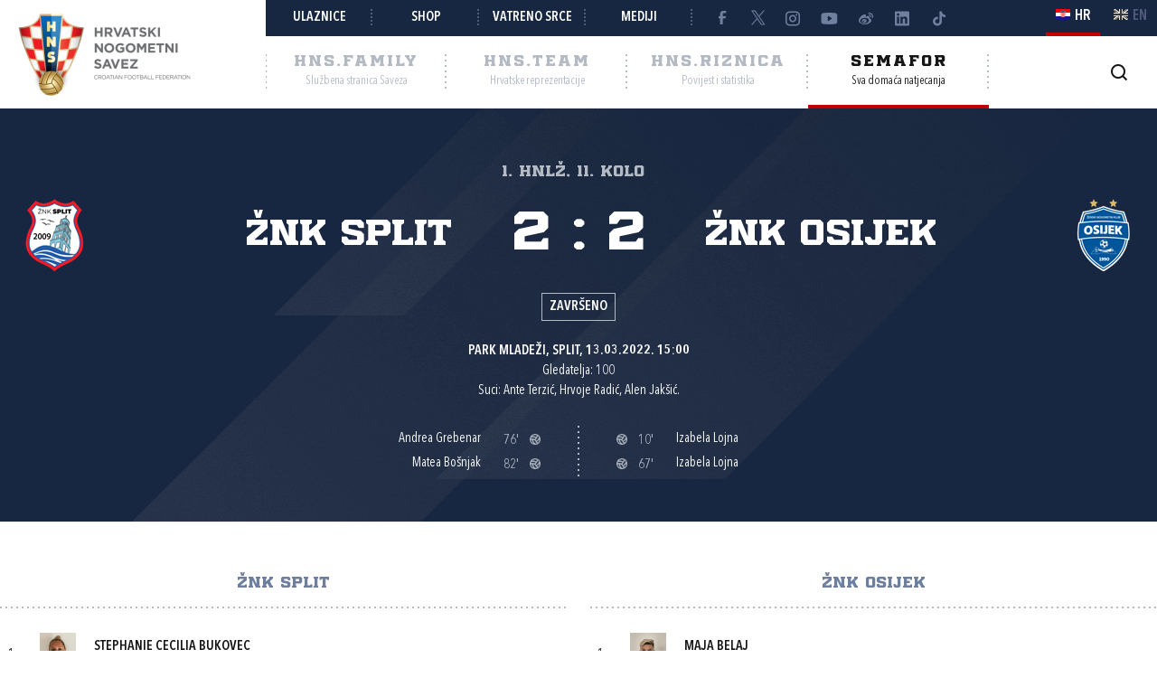

--- FILE ---
content_type: text/html; charset=utf-8
request_url: https://semafor.hns.family/utakmice/52036428/znk-split-znk-osijek-2-2/
body_size: 10870
content:


<!DOCTYPE html>
<html lang="hr">
<head>
	<title>&#x17D;NK Split - &#x17D;NK Osijek 2:2 - Hrvatski nogometni savez</title>

	<meta http-equiv="X-UA-Compatible" content="IE=Edge">
	<meta charset="utf-8">
	<meta name="viewport" content="width=device-width, initial-scale=1.0">

			<script id="cookieyes" src="https://cdn-cookieyes.com/client_data/e8457c819212b4010c30574f/script.js" data-lang="hr"></script>

	<meta name="title" content="ŽNK Split - ŽNK Osijek 2:2"><meta name="description" content="1. HNLŽ, 11. kolo"><meta property="og:title" content="ŽNK Split - ŽNK Osijek 2:2"><meta property="twitter:title" content="ŽNK Split - ŽNK Osijek 2:2"><meta property="twitter:card" content="summary_large_image"><meta property="og:description" content="1. HNLŽ, 11. kolo"><meta property="twitter:description" content="1. HNLŽ, 11. kolo"><meta property="og:image" content="https://hns.family/static/images/share_cover.png"><meta property="twitter:image" content="https://hns.family/static/images/share_cover.png">

	<link rel="icon" href="/favicon-hns.ico" />

	<link rel="icon" type="image/png" sizes="16x16" href="/favicon-16.png" />
	<link rel="icon" type="image/png" sizes="32x32" href="/favicon-32.png" />
	<link rel="icon" type="image/png" sizes="48x48" href="/favicon-48.png" />
	<link rel="icon" type="image/png" sizes="192x192" href="/favicon-192.png" />
	<link rel="apple-touch-icon" href="/apple-touch-icon.png" />

	<!-- default CSS -->

	<link type="text/css" rel="stylesheet" href="/static/css/common/normalize.min.css?v=EoHQXGx2zHkm9I4zJo3eV-bIYGOFcoBELQOsDY60OB4">

	<link type="text/css" rel="stylesheet" href="/static/css/common.min.css?v=m5VMAN9xsfJiekc5JX-Tj9S619FL_TH2Q-I8D_4mdkU">

	<script>
		var lang = "hr";
	</script>

		<link type="text/css" rel="stylesheet" href="/static/css/main.min.css?v=RT_QxslB-zxTsoEUp_kTyvj6n-FUhTGMy8TBlzvJCWk">
		<link type="text/css" rel="stylesheet" href="/static/css/controls.min.css?v=M9aY0iw_3c0DWlDngJaJDo1E6YD4ql5H9p47BYLUwu4">
			<link type="text/css" rel="stylesheet" href="/static/css/templates/semafor-hns-family.min.css?v=1HYQ1ioz6PA8cQRF8Cym38wrcIGPHv78JbzICuCShVo">
			<link type="text/css" rel="stylesheet" href="/static/css/pages/semafor.min.css?v=73hSdStBCSLcUo72UmsEqzDShL67GHvTEYnmQR5EwQo">

	<!-- responsive CSS -->
		<link type="text/css" rel="stylesheet" media="screen" href="/static/css/main-responsive.min.css?v=QYzNgRaAAn225vyj6A482iHfr_Mnb6kP53BF55frKQQ">
		<link type="text/css" rel="stylesheet" media="screen" href="/static/css/main-responsive-controls.min.css?v=OJpNZDQUfQgsPEriVo1dM3dOEHK6OBqzd9WsUz8NjG0">

	

	<!-- other CSS -->
	


	<!-- Facebook Pixel Code -->
	<script>
		!function (f, b, e, v, n, t, s) {
			if (f.fbq) return; n = f.fbq = function () { n.callMethod ? n.callMethod.apply(n, arguments) : n.queue.push(arguments) };
			if (!f._fbq) f._fbq = n; n.push = n; n.loaded = !0; n.version = '2.0'; n.queue = []; t = b.createElement(e); t.async = !0; t.src = v; s = b.getElementsByTagName(e)[0]; s.parentNode.insertBefore(t, s)
		}(window, document, 'script', 'https://connect.facebook.net/en_US/fbevents.js');
		fbq('init', '1020531988848078');
		fbq('track', 'PageView');
	</script>
	<!-- End Facebook Pixel Code -->
	<!-- Google tag (gtag.js) -->
	<script async src="https://www.googletagmanager.com/gtag/js?id=G-J84X0FBJPP"></script>
	<script>
		window.dataLayer = window.dataLayer || [];
		function gtag() { dataLayer.push(arguments); }
		gtag('js', new Date());

		gtag('config', 'G-J84X0FBJPP');
	</script>

	<!-- Google tag (gtag.js) -->
<!--	<script async src="https://www.googletagmanager.com/gtag/js?id=G-K835CZWQP4"></script>
	<script>
	  window.dataLayer = window.dataLayer || [];
	  function gtag(){dataLayer.push(arguments);}
	  gtag('js', new Date());

	  gtag('config', 'G-K835CZWQP4');
	</script>-->
	
	<!-- custom scripts part 1 -->
	<script>
		
	</script>

	<!-- scripts -->
	<script src="//code.jquery.com/jquery-1.11.0.min.js"></script>
	<script src="/static/scripts/plugins/jquery.unobtrusive-ajax.min.js"></script>
	<script src="/static/scripts/plugins/jquery.autocomplete-min.js"></script>
	<script src="/static/scripts/plugins/superfish/superfish.js"></script>
	<link type="text/css" rel="stylesheet" href="/static/scripts/plugins/sumoselect/sumoselect.min.css?v=QPwDZp80fXOMqEZvPG5hI-IC4DmWM8hoH6SXlHETPqk">
	<script src="/static/scripts/plugins/sumoselect/jquery.sumoselect.min.js"></script>
	<script src="/static/scripts/plugins/jquery.scrollbar/jquery.scrollbar.min.js"></script>
	<link type="text/css" rel="stylesheet" media="screen" href="/static/scripts/plugins/jquery.scrollbar/jquery.scrollbar.css">

	<!-- fancybox -->
	<link type="text/css" rel="stylesheet" href="/static/scripts/plugins/fancybox2/jquery.fancybox.css?v=2.1.5" media="screen">
	<script src="/static/scripts/plugins/fancybox2/jquery.fancybox.pack.js?v=2.1.5"></script>
	<link type="text/css" rel="stylesheet" href="/static/scripts/plugins/fancybox2/helpers/jquery.fancybox-buttons.css?v=1.0.5">
	<script src="/static/scripts/plugins/fancybox2/helpers/jquery.fancybox-buttons.js?v=1.0.5"></script>
	<link type="text/css" rel="stylesheet" href="/static/scripts/plugins/fancybox2/helpers/jquery.fancybox-thumbs.css?v=1.0.7">
	<script src="/static/scripts/plugins/fancybox2/helpers/jquery.fancybox-thumbs.js?v=1.0.7"></script>
	<script src="/static/scripts/plugins/fancybox2/helpers/jquery.fancybox-media.js?v=1.0.6"></script>

	<!-- instagram -->
	<script async src="https://www.instagram.com/embed.js"></script>

	<!-- my scripts -->
	<script src="/static/scripts/common.es5.min.js?v=AS9rtP6hWpo6_QiKKRuMZMZ9UiBj0-l7MYAswMyDKUU"></script>

	<!-- other scripts -->
	
	<script src="/static/scripts/pages/semafor.es5.min.js?v=oVRZL73szal9JM9LRwae4KlhUrC8J59UMP-ctc2DNo8"></script>


		<script>
			
		</script>
</head><body class="semafor match">
	<noscript>
	<img height="1" width="1" src="https://www.facebook.com/tr?id=1020531988848078&ev=PageView&noscript=1" alt="">
	</noscript>
	<div id="fb-root"></div>
	<script>(function (d, s, id) {
    var js, fjs = d.getElementsByTagName(s)[0];
    if (d.getElementById(id)) return;
    js = d.createElement(s); js.id = id;
    js.src = "//connect.facebook.net/hr_HR/sdk.js#xfbml=1&appId=1984135598520529&version=v2.0";
    fjs.parentNode.insertBefore(js, fjs);
	}(document, 'script', 'facebook-jssdk'));</script>
	<header>
		<div class="row1 w1280">
			<div class="part1">
				<a id="simple-menu" href="#"></a>
				<div class="logo">
					<a href="/"><img src="/static/images/logo01.png" alt="Hrvatski nogometni savez"></a>
				</div>
			</div><div class="part2">
				<div class="part2a">
					<div class="back"></div>
					<div class="links">
						<ul>
									<li><a href="https://hns.family/obitelj/navijaci/ulaznice/">Ulaznice</a></li><li>
									<a href="https://shop.hns.family/">Shop</a></li><li>
									<a href="https://hns.family/vatreno-srce/">Vatreno srce</a></li><li>
									<a href="https://hns.family/mediji/informacije/">Mediji</a></li><li class="social">
								<ul>
									<li><a href="https://www.facebook.com/cff.hns" target="_blank" title="Facebook" class="facebook"></a></li><li>
									<a href="https://twitter.com/HNS_CFF" target="_blank" title="Twitter" class="twitter"></a></li><li>
									<a href="https://instagram.com/hns_cff" target="_blank" title="Instagram" class="instagram"></a></li><li>
									<a href="https://www.youtube.com/@hns.family" target="_blank" title="Youtube" class="youtube"></a></li><li>
									<a href="https://www.weibo.com/u/7375804392" target="_blank" title="Weibo" class="weibo"></a></li><li>
									<a href="https://www.linkedin.com/company/croatian-football-federation/" target="_blank" title="LinkedIn" class="linkedin"></a></li><li>
									<a href="https://www.tiktok.com/@hns.family" target="_blank" title="TikTok" class="tiktok"></a></li>
								</ul>
							</li>
						</ul>
					</div><div class="lang">
						<ul>
							<li class="hr active"><a><i></i><span>HR</span></a></li>
							<li class="en"><a href="/en/"><i></i><span>EN</span></a></li>
						</ul>
					</div>
				</div>
				<div class="part2b">
					<div class="sections">
						<ul>
							<li class="nav_li_family"><a href="https://hns.family/" title="HNS.family"><h2>HNS.family</h2><h3>Službena stranica Saveza</h3></a></li><li class="nav_li_team"><a href="https://hns.team/" title="HNS.team"><h2>HNS.team</h2><h3>Hrvatske reprezentacije</h3></a></li><li class="nav_li_riznica"><a href="https://riznica.hns.family/" title="HNS.riznica"><h2>HNS.riznica</h2><h3>Povijest i statistika</h3></a></li><li class="nav_li_semafor active"><a href="https://semafor.hns.family/" title="HNS.semafor"><h2>Semafor</h2><h3>Sva domaća natjecanja</h3></a></li>
						</ul>
					</div>
					<div class="search_profile">
						<ul>
									<li class="search"><a href="https://hns.family/arhiva/" title="Arhiva"><i></i></a></li><!--<li class="profile"><a href="#"><i></i></a></li>-->
						</ul>
					</div>
				</div>
			</div>
		</div>
		<nav class="main w1280">
			<div class="sections onlyMobile">
				<ul>
					<li class="nav_li_family"><a href="https://hns.family/" title="HNS.family"><h2>HNS.family</h2><h3>Službena stranica Saveza</h3></a></li><li class="nav_li_team"><a href="https://hns.team/" title="HNS.team"><h2>HNS.team</h2><h3>Hrvatske reprezentacije</h3></a></li><li class="nav_li_riznica"><a href="https://riznica.hns.family/" title="HNS.riznica"><h2>HNS.riznica</h2><h3>Povijest i statistika</h3></a></li><li class="nav_li_semafor active"><a href="https://semafor.hns.family/" title="HNS.semafor"><h2>Semafor</h2><h3>Sva domaća natjecanja</h3></a></li>
				</ul>
			</div>
			
			
			<div class="links onlyMobile"></div>
		</nav>
	</header>
	<main>
		


	<div class="page">
		<div id="page_group">
<div class="block matchHeader"><div class="background"></div><div class="w1280 content"><div class="competition-title"><h2>1. HNLŽ, 11. kolo</h2></div><h1>ŽNK Split - ŽNK Osijek 2:2, 1. HNLŽ</h1><div class="clubs"><ul><li class="club1"><div class="logo"><img src="https://hns.family/files/images_comet/42/0/_resized/4204cb7a31613bfdf97960385f369da4a4315896_80_80_wg.png" alt="ŽNK Split"></div><div class="title">ŽNK Split</div></li><li class="club2"><div class="logo"><img src="https://hns.family/files/images_comet/a5/1/_resized/a51063605cd4d464a9e58df28b77a44cecb435b3_80_80_wg.png" alt="ŽNK Osijek"></div><div class="title">ŽNK Osijek</div></li></ul><div class="result"><ul><li class="res1">2</li><li class="separator">:</li><li class="res2">2</li></ul></div></div><div class="status">Završeno</div><div class="facility">Park mladeži, Split, 13.03.2022. 15:00</div><div class="attendance">Gledatelja: 100</div><div class="referees">Suci: Ante Terzić, Hrvoje Radić, Alen Jakšić.</div><div class="events events_main"><ul class="events"><li><div class="playerName">Andrea Grebenar</div><div class="event goal">76'<div class="icon" title="Gol"></div></div></li><li><div class="playerName">Matea Bošnjak</div><div class="event goal">82'<div class="icon" title="Gol"></div></div></li></ul><ul class="events"><li><div class="event goal"><div class="icon" title="Gol"></div>10'</div><div class="playerName">Izabela Lojna</div></li><li><div class="event penalty"><div class="icon" title="Gol - 11m"></div>67'</div><div class="playerName">Izabela Lojna</div></li></ul></div></div></div><div class="block matchLineup w1280"><div class="tabbedContent"><div class="tabs"><ul><li  class="active" data-content="tabContent_0_1"><span>ŽNK Split</span></li><li  data-content="tabContent_0_2"><span>ŽNK Osijek</span></li></ul></div><div class="tabsContent"><div id="tabContent_0_1" class="active"></div><div id="tabContent_0_2"></div></div></div><div class="content"><div class="homeTeam playerslist withMatchEvents visible"><ul><li class="header clubName">ŽNK Split</li>
<li class="row match_lineup" data-personid="453397"><div><div class="shirtNumber">1</div><div class="playerPhoto"><div class="photo"><img src="https://hns.family/files/images_comet/f8/6/_resized/f863edb9fa6a5d74d9643c2495fa11bd1b38e7a3_80_100_cut_wg_top.png" alt="Stephanie Cecilia Bukovec"></div></div><div class="playerName"><h3><a href="https://semafor.hns.family/igraci/453397/stephanie-cecilia-bukovec/">Stephanie Cecilia Bukovec</a></h3>Vratarka</div><div class="matchEvents"></div></div></li>
<li class="row match_lineup" data-personid="187274"><div><div class="shirtNumber">3</div><div class="playerPhoto"><div class="photo"><img src="https://hns.family/files/images_comet/4f/f/_resized/4ff353864dfdd87662cfad029392a088b11afe8d_80_100_cut_wg_top.png" alt="Antonia Dulčić"></div></div><div class="playerName"><h3><a href="https://semafor.hns.family/igraci/187274/antonia-dulcic/">Antonia Dulčić</a></h3>Igračica</div><div class="matchEvents"></div></div></li>
<li class="row match_lineup" data-personid="497982"><div><div class="shirtNumber">4</div><div class="playerPhoto"><div class="photo"><img src="https://hns.family/files/images_comet/8f/2/_resized/8f26103a08486519e9e4f89874a3646d455b4f06_80_100_cut_wg_top.png" alt="Andrea Grebenar"></div></div><div class="playerName"><h3><a href="https://semafor.hns.family/igraci/497982/andrea-grebenar/">Andrea Grebenar</a></h3>Igračica</div><div class="matchEvents"><ul class="events"><li class="goal"><div class="icon" title="Gol"></div>76'</li></ul></div></div></li>
<li class="row match_lineup" data-personid="328428"><div><div class="shirtNumber">5</div><div class="playerPhoto"><div class="photo"><img src="https://hns.family/files/images_comet/d4/5/_resized/d4593c6afe06f8cc8bbc3b4c0fe4c40a99d78746_80_100_cut_wg_top.png" alt="Lucia Domazet"></div></div><div class="playerName"><h3><a href="https://semafor.hns.family/igraci/328428/lucia-domazet/">Lucia Domazet</a></h3>Igračica</div><div class="matchEvents"></div></div></li>
<li class="row match_lineup" data-personid="392181"><div><div class="shirtNumber">6</div><div class="playerPhoto"><div class="photo"><img src="https://hns.family/files/images_comet/b5/f/_resized/b5f5e44b0779d6fcbbdab6a07eeb9c645027ddec_80_100_cut_wg_top.png" alt="Katarina Pranješ"></div></div><div class="playerName"><h3><a href="https://semafor.hns.family/igraci/392181/katarina-pranjes/">Katarina Pranješ</a></h3>Igračica</div><div class="matchEvents"></div></div></li>
<li class="row match_lineup" data-personid="1171337"><div><div class="shirtNumber">7</div><div class="playerPhoto"><div class="photo"><img src="https://hns.family/files/images_comet/00/f/_resized/00f4a8c5b9a8909d80db9f02e337e9eb6effa9f2_80_100_cut_wg_top.png" alt="Jasna Đoković"></div></div><div class="playerName"><h3><a href="https://semafor.hns.family/igraci/1171337/jasna-djokovic/">Jasna Đoković</a></h3>Igračica</div><div class="matchEvents"></div></div></li>
<li class="row match_lineup" data-personid="459112"><div><div class="shirtNumber">10</div><div class="playerPhoto"><div class="photo"><img src="https://hns.family/files/images_comet/0c/4/_resized/0c4f6a72ab14fd865f77e32a8a1c858c4b29b365_80_100_cut_wg_top.png" alt="Aida Hadžić"></div></div><div class="playerName"><h3><a href="https://semafor.hns.family/igraci/459112/aida-hadzic/">Aida Hadžić</a></h3>Igračica</div><div class="matchEvents"></div></div></li>
<li class="row match_lineup" data-personid="154085"><div><div class="shirtNumber">11</div><div class="playerPhoto"><div class="photo"><img src="https://hns.family/files/images_comet/04/1/_resized/041f080237e8e74213de9cd66d95054cdb030951_80_100_cut_wg_top.png" alt="Tea Pedić"></div></div><div class="playerName"><h3><a href="https://semafor.hns.family/igraci/154085/tea-pedic/">Tea Pedić</a></h3>Igračica</div><div class="matchEvents"></div></div></li>
<li class="row match_lineup" data-personid="140700"><div><div class="shirtNumber">16</div><div class="playerPhoto"><div class="photo"><img src="https://hns.family/files/images_comet/57/5/_resized/575990428bbc9d2e459f599cacc4f550c98b8d4f_80_100_cut_wg_top.png" alt="Iva Bukač"></div></div><div class="playerName"><h3><a href="https://semafor.hns.family/igraci/140700/iva-bukac/">Iva Bukač</a> (C)</h3>Igračica</div><div class="matchEvents"><ul class="events"><li class="substitutionOut"><div class="icon" title="Izmjena"></div>62'</li></ul></div></div></li>
<li class="row match_lineup" data-personid="1170996"><div><div class="shirtNumber">17</div><div class="playerPhoto"><div class="photo"><img src="https://hns.family/files/images_comet/cf/6/_resized/cf69aa1044528af3945fd1068b17ca64ca66cf6f_80_100_cut_wg_top.png" alt="Selma Kapetanović"></div></div><div class="playerName"><h3><a href="https://semafor.hns.family/igraci/1170996/selma-kapetanovic/">Selma Kapetanović</a></h3>Igračica</div><div class="matchEvents"><ul class="events"><li class="substitutionOut"><div class="icon" title="Izmjena"></div>90'</li></ul></div></div></li>
<li class="row match_lineup" data-personid="457921"><div><div class="shirtNumber">19</div><div class="playerPhoto"><div class="photo"><img src="https://hns.family/files/images_comet/43/9/_resized/4397cc9975cb1b4553fb6dedab0f8bb3854792fe_80_100_cut_wg_top.jpg" alt="Sonia Maria Oneill"></div></div><div class="playerName"><h3><a href="https://semafor.hns.family/igraci/457921/sonia-maria-oneill/">Sonia Maria Oneill</a></h3>Igračica</div><div class="matchEvents"><ul class="events"><li class="substitutionOut"><div class="icon" title="Izmjena"></div>46'</li></ul></div></div></li>
<li class="header separatorTitle">Pričuvni igrači</li>
<li class="row match_lineup" data-personid="1041382"><div><div class="shirtNumber">23</div><div class="playerPhoto"><div class="photo"><img src="https://hns.family/files/images_comet/18/9/_resized/1895c9319e3390c6307fe37a96764d8a6c98e1fe_80_100_cut_wg_top.png" alt="Anamarija Prljević"></div></div><div class="playerName"><h3><a href="https://semafor.hns.family/igraci/1041382/anamarija-prljevic/">Anamarija Prljević</a></h3>Vratarka</div><div class="matchEvents"></div></div></li>
<li class="row match_lineup" data-personid="393353"><div><div class="shirtNumber">14</div><div class="playerPhoto"><div class="photo"><img src="https://hns.family/files/images_comet/12/1/_resized/12185a614dd9bccaa1728126c18ca7c35fc9ba12_80_100_cut_wg_top.jpg" alt="Karla Šabašov"></div></div><div class="playerName"><h3><a href="https://semafor.hns.family/igraci/393353/karla-sabasov/">Karla Šabašov</a></h3>Igračica</div><div class="matchEvents"><ul class="events"><li class="substitutionIn"><div class="icon" title="Izmjena"></div>90'</li></ul></div></div></li>
<li class="row match_lineup" data-personid="1161885"><div><div class="shirtNumber">15</div><div class="playerPhoto"><div class="photo"><img src="https://hns.family/files/images_comet/21/d/_resized/21d1cb2265306e71b3c591cb7d07f5c8e5793ed1_80_100_cut_wg_top.png" alt="Koral Hazan"></div></div><div class="playerName"><h3><a href="https://semafor.hns.family/igraci/1161885/koral-hazan/">Koral Hazan</a></h3>Igračica</div><div class="matchEvents"><ul class="events"><li class="substitutionIn"><div class="icon" title="Izmjena"></div>62'</li></ul></div></div></li>
<li class="row match_lineup" data-personid="435686"><div><div class="shirtNumber">18</div><div class="playerPhoto"><div class="photo"><img src="https://hns.family/files/images_comet/c5/6/_resized/c562d0713db531f65815f1bb6afd08c283b70a84_80_100_cut_wg_top.jpg" alt="Esma Heganović"></div></div><div class="playerName"><h3><a href="https://semafor.hns.family/igraci/435686/esma-heganovic/">Esma Heganović</a></h3>Igračica</div><div class="matchEvents"></div></div></li>
<li class="row match_lineup" data-personid="222822"><div><div class="shirtNumber">21</div><div class="playerPhoto"><div class="photo"><img src="https://hns.family/files/images_comet/Person/_resized/222822_89b2c3be-62b8-4eb1-afbd-cf0222797e23_80_100_cut_wg_top.jpg" alt="Fatjesa Gegollaj"></div></div><div class="playerName"><h3><a href="https://semafor.hns.family/igraci/222822/fatjesa-gegollaj/">Fatjesa Gegollaj</a></h3>Igračica</div><div class="matchEvents"></div></div></li>
<li class="row match_lineup" data-personid="397902"><div><div class="shirtNumber">22</div><div class="playerPhoto"><div class="photo"><img src="https://hns.family/files/images_comet/Person/_resized/397902_6a8398da-3a92-44c2-a20e-9567320033e4_80_100_cut_wg_top.jpg" alt="Matea Bošnjak"></div></div><div class="playerName"><h3><a href="https://semafor.hns.family/igraci/397902/matea-bosnjak/">Matea Bošnjak</a></h3>Igračica</div><div class="matchEvents"><ul class="events"><li class="substitutionIn"><div class="icon" title="Izmjena"></div>46'</li><li class="goal"><div class="icon" title="Gol"></div>82'</li></ul></div></div></li>
<li class="row empty"></li>
<li class="header separatorTitle">Trener</li>
<li class="row match_lineup" data-personid="36719"><div><div class="shirtNumber"></div><div class="playerPhoto"><div class="photo"><img src="https://hns.family/files/images_comet/Person/_resized/36719_1257d939-8150-4f25-8ec1-16acc7d58aa1_80_100_cut_wg_top.jpg" alt="Božidar Miletić"></div></div><div class="playerName"><h3><a href="https://semafor.hns.family/treneri/36719/bozidar-miletic/">Božidar Miletić</a></h3>Trener</div><div class="matchEvents"></div></div></li>
</ul></div><div class="awayTeam playerslist withMatchEvents"><ul><li class="header clubName">ŽNK Osijek</li>
<li class="row match_lineup" data-personid="354522"><div><div class="shirtNumber">1</div><div class="playerPhoto"><div class="photo"><img src="https://hns.family/files/images_comet/7b/a/_resized/7ba5f7f2270540af0b75b73cd5a8ff45d78d814e_80_100_cut_wg_top.png" alt="Maja Belaj"></div></div><div class="playerName"><h3><a href="https://semafor.hns.family/igraci/354522/maja-belaj/">Maja Belaj</a></h3>Vratarka</div><div class="matchEvents"></div></div></li>
<li class="row match_lineup" data-personid="419130"><div><div class="shirtNumber">2</div><div class="playerPhoto"><div class="photo"><img src="https://hns.family/files/images_comet/92/b/_resized/92bb0976a9e41579380ee05efa3af14a42e4165f_80_100_cut_wg_top.png" alt="Barbara Živković"></div></div><div class="playerName"><h3><a href="https://semafor.hns.family/igraci/419130/barbara-zivkovic/">Barbara Živković</a></h3>Igračica</div><div class="matchEvents"><ul class="events"><li class="substitutionOut"><div class="icon" title="Izmjena"></div>88'</li></ul></div></div></li>
<li class="row match_lineup" data-personid="148793"><div><div class="shirtNumber">7</div><div class="playerPhoto"><div class="photo"><img src="https://hns.family/files/images_comet/18/7/18796a1980378b72e2d036c7fc13f2781817ff13.png" alt="Kristina Nevrkla"></div></div><div class="playerName"><h3><a href="https://semafor.hns.family/igraci/148793/kristina-nevrkla/">Kristina Nevrkla</a></h3>Igračica</div><div class="matchEvents"></div></div></li>
<li class="row match_lineup" data-personid="77052"><div><div class="shirtNumber">8</div><div class="playerPhoto"><div class="photo"><img src="https://hns.family/files/images_comet/89/1/891f023f15987ef7f1c745117e512b6b6ca4ccb0.png" alt="Maja Joščak"></div></div><div class="playerName"><h3><a href="https://semafor.hns.family/igraci/77052/maja-joscak/">Maja Joščak</a></h3>Igračica</div><div class="matchEvents"><ul class="events"><li class="yellow"><div class="icon" title="Žuti karton"></div>72'</li></ul></div></div></li>
<li class="row match_lineup" data-personid="148204"><div><div class="shirtNumber">9</div><div class="playerPhoto"><div class="photo"><img src="https://hns.family/files/images_comet/fa/9/_resized/fa90c3ac0db916ebf4f44dbd8ec46c1dafe7460f_80_100_cut_wg_top.png" alt="Lorena Balić"></div></div><div class="playerName"><h3><a href="https://semafor.hns.family/igraci/148204/lorena-balic/">Lorena Balić</a></h3>Igračica</div><div class="matchEvents"></div></div></li>
<li class="row match_lineup" data-personid="139531"><div><div class="shirtNumber">10</div><div class="playerPhoto"><div class="photo"><img src="https://hns.family/files/images_comet/b4/5/b45575942f58e18c63b1485af7ac58fd2ee2fa4a.png" alt="Izabela Lojna"></div></div><div class="playerName"><h3><a href="https://semafor.hns.family/igraci/139531/izabela-lojna/">Izabela Lojna</a> (C)</h3>Igračica</div><div class="matchEvents"><ul class="events"><li class="goal"><div class="icon" title="Gol"></div>10'</li><li class="yellow"><div class="icon" title="Žuti karton"></div>56'</li><li class="penalty"><div class="icon" title="Gol - 11m"></div>67'</li></ul></div></div></li>
<li class="row match_lineup" data-personid="470998"><div><div class="shirtNumber">11</div><div class="playerPhoto"><div class="photo"><img src="https://hns.family/files/images_comet/4f/6/_resized/4f63c3ca1188200625903796ba4bc11c099cd798_80_100_cut_wg_top.jpg" alt="Mejrema Medić"></div></div><div class="playerName"><h3><a href="https://semafor.hns.family/igraci/470998/mejrema-medic/">Mejrema Medić</a></h3>Igračica</div><div class="matchEvents"></div></div></li>
<li class="row match_lineup" data-personid="77092"><div><div class="shirtNumber">13</div><div class="playerPhoto"><div class="photo"><img src="https://hns.family/files/images_comet/be/2/be2986caf5b48735c989145ea47fc6e16fce506d.png" alt="Mateja Andrlić"></div></div><div class="playerName"><h3><a href="https://semafor.hns.family/igraci/77092/mateja-andrlic/">Mateja Andrlić</a></h3>Igračica</div><div class="matchEvents"></div></div></li>
<li class="row match_lineup" data-personid="165810"><div><div class="shirtNumber">14</div><div class="playerPhoto"><div class="photo"><img src="https://hns.family/files/images_comet/Person/_resized/165810_3b73282e-d373-4956-a39a-6c1123cea4c9_80_100_cut_wg_top.png" alt="Maria Kunštek"></div></div><div class="playerName"><h3><a href="https://semafor.hns.family/igraci/165810/maria-kunstek/">Maria Kunštek</a></h3>Igračica</div><div class="matchEvents"></div></div></li>
<li class="row match_lineup" data-personid="134865"><div><div class="shirtNumber">22</div><div class="playerPhoto"><div class="photo"><img src="https://hns.family/files/images_comet/91/2/91227e3fc6a88418614751a368ad8eef14478982.png" alt="Anela Lubina"></div></div><div class="playerName"><h3><a href="https://semafor.hns.family/igraci/134865/anela-lubina/">Anela Lubina</a></h3>Igračica</div><div class="matchEvents"><ul class="events"><li class="substitutionOut"><div class="icon" title="Izmjena"></div>83'</li></ul></div></div></li>
<li class="row match_lineup" data-personid="183598"><div><div class="shirtNumber">24</div><div class="playerPhoto"><div class="photo"><img src="https://hns.family/files/images_comet/dc/3/_resized/dc36784b564703bba0f6629f47861738afe02886_80_100_cut_wg_top.jpg" alt="Ivana Bojčić"></div></div><div class="playerName"><h3><a href="https://semafor.hns.family/igraci/183598/ivana-bojcic/">Ivana Bojčić</a></h3>Igračica</div><div class="matchEvents"></div></div></li>
<li class="header separatorTitle">Pričuvni igrači</li>
<li class="row match_lineup" data-personid="382853"><div><div class="shirtNumber">12</div><div class="playerPhoto"><div class="photo"><img src="https://hns.family/files/images_comet/Person/_resized/382853_107b5e8b-2bf3-4c12-b8a8-a8f87cfdc8e6_80_100_cut_wg_top.png" alt="Katarina Mendeš"></div></div><div class="playerName"><h3><a href="https://semafor.hns.family/igraci/382853/katarina-mendes/">Katarina Mendeš</a></h3>Vratarka</div><div class="matchEvents"></div></div></li>
<li class="row match_lineup" data-personid="123261"><div><div class="shirtNumber">3</div><div class="playerPhoto"><div class="photo"><img src="https://hns.family/files/images_comet/67/3/673fc444238f60b914bc1871eba22d873e548508.png" alt="Mateja Bulut"></div></div><div class="playerName"><h3><a href="https://semafor.hns.family/igraci/123261/mateja-bulut/">Mateja Bulut</a></h3>Igračica</div><div class="matchEvents"></div></div></li>
<li class="row match_lineup" data-personid="388399"><div><div class="shirtNumber">5</div><div class="playerPhoto"><div class="photo"><img src="https://hns.family/files/images_comet/0e/8/_resized/0e82dbdf1f3c8363b45b1df0fe7598bfb4777ea6_80_100_cut_wg_top.png" alt="Nela Andrić"></div></div><div class="playerName"><h3><a href="https://semafor.hns.family/igraci/388399/nela-andric/">Nela Andrić</a></h3>Igračica</div><div class="matchEvents"></div></div></li>
<li class="row match_lineup" data-personid="140107"><div><div class="shirtNumber">6</div><div class="playerPhoto"><div class="photo"><img src="https://hns.family/files/images_comet/Person/_resized/140107_90ac2add-81cf-4188-850e-9315c08d0108_80_100_cut_wg_top.jpg" alt="Iva Culek"></div></div><div class="playerName"><h3><a href="https://semafor.hns.family/igraci/140107/iva-culek/">Iva Culek</a></h3>Igračica</div><div class="matchEvents"></div></div></li>
<li class="row match_lineup" data-personid="84475"><div><div class="shirtNumber">16</div><div class="playerPhoto"><div class="photo"><img src="https://hns.family/files/images_comet/Person/_resized/84475_b1950002-c669-4f4b-aeda-4e0b16bc43d8_80_100_cut_wg_top.jpg" alt="Martina Šalek"></div></div><div class="playerName"><h3><a href="https://semafor.hns.family/igraci/84475/martina-salek/">Martina Šalek</a></h3>Igračica</div><div class="matchEvents"><ul class="events"><li class="substitutionIn"><div class="icon" title="Izmjena"></div>83'</li></ul></div></div></li>
<li class="row match_lineup" data-personid="385750"><div><div class="shirtNumber">18</div><div class="playerPhoto"><div class="photo"><img src="https://hns.family/files/images_comet/85/8/_resized/858559fcf59455081bca34cdf989276d304d01e8_80_100_cut_wg_top.png" alt="Klara Kovačević"></div></div><div class="playerName"><h3><a href="https://semafor.hns.family/igraci/385750/klara-kovacevic/">Klara Kovačević</a></h3>Igračica</div><div class="matchEvents"><ul class="events"><li class="substitutionIn"><div class="icon" title="Izmjena"></div>88'</li></ul></div></div></li>
<li class="row match_lineup" data-personid="385747"><div><div class="shirtNumber">23</div><div class="playerPhoto"><div class="photo"><img src="https://hns.family/files/images_comet/63/1/_resized/631aebc8d6eb383580f9c4bf7911269db5bdbab5_80_100_cut_wg_top.png" alt="Klara Barišić"></div></div><div class="playerName"><h3><a href="https://semafor.hns.family/igraci/385747/klara-barisic/">Klara Barišić</a></h3>Igračica</div><div class="matchEvents"></div></div></li>
<li class="header separatorTitle">Trener</li>
<li class="row match_lineup" data-personid="106328"><div><div class="shirtNumber"></div><div class="playerPhoto"><div class="photo"><img src="https://hns.family/files/images_comet/1d/1/_resized/1d10ae2a5da5def0e3c262a1af8c8d43bedb0e56_80_100_cut_wg_top.jpg" alt="Zdenko Glumac"></div></div><div class="playerName"><h3><a href="https://semafor.hns.family/treneri/106328/zdenko-glumac/">Zdenko Glumac</a></h3>Trener</div><div class="matchEvents"><ul class="events"><li class="yellow"><div class="icon" title="Žuti karton"></div>83'</li></ul></div></div></li>
</ul></div></div></div><div class="block w1280 comet_disclaimer"><div><div class="btnToggle"><span>Više</span><i></i></div><h2>Politika privatnosti te točnost i ispravci podataka na Semaforu</h2><p>Platforma hns.family prikazuje aktualne podatke iz COMET-a, platforme za vođenje nogometnih natjecanja Hrvatskog nogometnog saveza.</p>

<p>
Osobni podaci igrača se na platformi hns.family pod naslovom „Semafor“ obrađuju u skladu s odredbama Opće uredbe o zaštiti osobnih podataka, a pravni temelj za takvu obradu je „legitimni interes“. Konkretno, podaci se obrađuju na način da su dostupni javnosti zbog znanstvenih istraživanja, analize povijesti nogometa, promocije nogometa i omogućavanja lakšeg praćenja svih natjecanja od strane igrača, medija i navijača. S obzirom na takav pravni temelj obrade osobnih podataka, registrirani igrači koji nisu zadovoljni točnošću podataka ili ne žele da su ti podaci javno dostupni imaju pravo na prigovor i zatražiti ažuriranje podataka ili brisanje istih s platforme hns.family pod naslovom „Semafor“ putem e-maila <a href="/cdn-cgi/l/email-protection" class="__cf_email__" data-cfemail="d5bcbbb3ba95bdbba6fbb3b4b8bcb9ac">[email&#160;protected]</a>, a HNS će, ako prigovor bude opravdan, postupiti po zahtjevu igrača.                                      

<p>Hrvatski nogometni savez ulaže maksimalne napore kako bi svi prikazani podaci bili točni, potpuni i ažurni. U tom procesu, ključna je uloga županijskih saveza i povjerenika za natjecanje koji su odgovorni za unos određenih podataka u COMET, kao i klubova koji su odgovorni za osvježavanje određenih informacija.</p>

<p>U slučaju da određeni podaci nedostaju ili su krivo uneseni, molimo Vas da kontaktirate nadležan županijski nogometni savez, klub ili povjerenika za natjecanje.</p>

<p>U narednom razdoblju, Hrvatski nogometni savez nastavit će uređivati, usklađivati i korigirati nazive natjecanja i druge podatke kako bi bili dosljedno prikazani i lakše pretraživi. Zahvaljujemo vam na razumijevanju dok predano radimo na tom procesu koji uključuje tisuće natjecanja, stotine tisuća utakmica te milijune podataka.</p>

<p>Platforma COMET koristi se za vođenje natjecanja od sezone 2004./05., a ovdje su dostupna SVA natjecanja koja su od tada vođena kroz COMET, njih više od 7000. Ostala natjecanja, nažalost, ne mogu biti dostupna putem ove platforme, kao niti natjecanja organizirana prije 2004. godine. HNS će raditi na tome kako bi retroaktivno upotpunio bazu podataka za Hrvatsku nogometnu ligu (najviši stupanj natjecanja).</p></div></div>		</div>
	</div>


	</main>
					<section class="sponsors container">
						<div class="content w1280 center">
								<h2 class="style1 withDots">Na&#x161;i partneri<i></i></h2>
							<ul>
								<li><a href="https://www.nike.com/language_tunnel" target="_blank" title="Nike"><img src="/static/images/sponsors/nike.png" alt="Nike"></a></li><li class="ozujsko">
								<a href="https://www.ozujsko.com/" target="_blank" title="Ožujsko pivo"><img src="/static/images/sponsors/ozujsko.png" alt="Ožujsko pivo"></a></li><li>
								<a href="https://www.petrol.hr/" target="_blank" title="Petrol"><img src="/static/images/sponsors/petrol.png" alt="Petrol"></a></li><li>
								<a href="https://www.hep.hr/" target="_blank" title="HEP"><img src="/static/images/sponsors/hep.png" alt="HEP"></a></li><li>
								<a title="PSK"><img src="/static/images/sponsors/psk2.png" alt="PSK"></a></li><li>
								<a href="https://www.pbz.hr/" target="_blank" title="PBZ"><img src="/static/images/sponsors/pbz.png" alt="PBZ"></a></li><li>
								<a href="https://www.lidl.hr/" target="_blank" title="LIDL"><img src="/static/images/sponsors/lidl.png" alt="LIDL"></a></li>
							</ul>
							<ul>
								<li><a href="https://croatia.hr/" target="_blank" title="HTZ"><img src="/static/images/sponsors/htz.png" alt="HTZ"></a></li><li>
								<a href="https://www.posta.hr/najbrza-usluga-dostave" target="_blank" title="Hrvatska pošta - Paket24"><img src="/static/images/sponsors/paket24.png" alt="Hrvatska pošta - Paket24"></a></li><li>
								<a href="https://crosig.hr/" target="_blank" title="Croatia osiguranje"><img src="/static/images/sponsors/crosig.png" alt="Croatia osiguranje"></a></li><li>
								<a href="https://www.croatiaairlines.com/hr/" target="_blank" title="Croatia Airlines"><img class="maxWidth100" src="/static/images/sponsors/croatia-airlines-2.png" alt="Croatia Airlines"></a></li><li>
								<a href="https://www.coca-cola.com/hr/hr" target="_blank" title="Coca Cola"><img src="/static/images/sponsors/cocacola.png" alt="Coca Cola" style="max-width:100px;"></a></li><li>
								<a href="https://www.intersnack.hr/" target="_blank" title="Intersnack"><img src="/static/images/sponsors/cipicips.png" alt="Intersnack"></a></li><li>
								<a href="https://cetina.hr/" target="_blank" title="Cetina"><img src="/static/images/sponsors/cetina.png" alt="Cetina"></a></li><li>
								<a href="https://www.hrvatskitelekom.hr/" target="_blank" title="Hrvatski Telekom"><img src="/static/images/sponsors/t-com.png" alt="Hrvatski Telekom"></a></li><li>
								<a href="https://www.coca-cola.com/hr/hr" target="_blank" title="Powerade"><img src="/static/images/sponsors/powerade.png" alt="Powerade"></a></li><li class="anic">
								<a href="https://hyundai.hr/" target="_blank" title="Hyundai"><img src="/static/images/sponsors/hyundai.png" alt="Hyundai"></a></li>
							</ul>
							<ul>
								<li class="svkatarina"><a href="https://www.heraldi.hr/" target="_blank" title="JOOP!"><img src="/static/images/sponsors/joop.png" alt="JOOP!"></a></li><!--<li>
								<a href="https://www.tzgz.hr/" target="_blank" title="Turistička zajednica grada Zagreba"><img src="/static/images/sponsors/zagreb.png" alt="Turistička zajednica grada Zagreba"></a></li>--><li>
								<a href="https://anic-holding.com/" target="_blank" title="Anić Outdoor"><img src="/static/images/sponsors/anic2.png" alt="Anić Outdoor"></a></li><li>
								<a href="https://www.arriva.com.hr/" target="_blank" title="Arriva"><img src="/static/images/sponsors/arriva2.png" alt="Arriva"></a></li><li>
								<a href="https://www.bantours.hr/" target="_blank" title="BanTours"><img src="/static/images/sponsors/bantours.png" alt="BanTours"></a></li><li>
								<a href="https://www.svkatarina.hr/" target="_blank" title="Specijalna bolnica Sv. Katarina"><img src="/static/images/sponsors/sv-katarina.png" alt="Specijalna bolnica Sv. Katarina"></a></li><li>
								<a href="https://www.gaz-nutrition.com/" target="_blank" title="GAZ nutrition"><img src="/static/images/sponsors/gaz.png" alt="GAZ nutrition"></a></li><li>
								<a href="https://www.matchwornshirt.com" target="_blank" title="MatchWornShirt"><img src="/static/images/sponsors/mws2.png" alt="MatchWornShirt"></a></li><li>
								<a href="https://www.kadena.io/" target="_blank" title="Kadena"><img src="/static/images/sponsors/kadena2.png" alt="Kadena"></a></li><!--<li>
								<a href="https://livanjskisir.com/" target="_blank" title="Puđa"><img src="/static/images/sponsors/pudja.png" alt="Puđa"></a></li>-->
							</ul>
						</div>
					</section>
	<footer>
		<div class="part1 w1280">
			<div>
				<div class="logo">
					<img src="/static/images/footer/hns.png" alt="Hrvatski nogometni savez">
				</div>
				<div class="data">
					<ul>
						<li>
							Ulica grada Vukovara 269A<br>10000 Zagreb<br>Hrvatska / Croatia
						</li><li>
							Tel: <a href="tel:+38512361555">+385 1 2361555</a><br>E-mail: <a href="/cdn-cgi/l/email-protection#e28b8c848da28a8c91cc84838f8b8e9b"><span class="__cf_email__" data-cfemail="0d64636b624d65637e236b6c60646174">[email&#160;protected]</span></a>
						</li><li>
							IBAN: HR2523400091100187844<br>OIB: 08516152078
						</li>
					</ul>
				</div>
				<div class="uefafifa">
					<a href="https://www.uefa.com/" target="_blank" title="UEFA" class="uefa"><img src="/static/images/footer/uefa2.png" alt="UEFA"></a>
					<a href="https://www.fifa.com/" target="_blank" title="FIFA" class="fifa"><img src="/static/images/footer/fifa.png" alt="FIFA"></a>
				</div>
			</div>
		</div>
		<div class="part2 w1280">
			<div class="links content center">
				<ul>
	<li>
		<h3>O nama</h3>
		<ul>
			<li><a href="https://hns.family/hns/o-nama/povijest/">Povijest</a></li>
			<li><a href="https://hns.family/hns/o-nama/uspjesi/">Uspjesi</a></li>
			<li><a href="https://hns.family/hns/o-nama/predsjednik/">Predsjednik</a></li>
			<li><a href="https://hns.family/hns/o-nama/glavni-tajnik/">Glavni tajnik</a></li>
                        <li><a href="https://hns.family/hns/o-nama/izvrsni-odbor/">Izvršni odbor</a></li>
			<li><a href="https://hns.family/hns/o-nama/skupstina/">Skupština</a></li>
			<li><a href="https://hns.family/hns/info/pristup-informacijama/">Pristup informacijama</a></li>
			<li><a href="https://hns.family/hns/info/opci-uvjeti-koristenja-web/">Opći uvjeti korištenja</a></li>
			<li><a href="https://hns.family/hns/info/privatnost-korisnika-i-kolacici-hnsfamily/">Privatnost i kolačići (hns.family)</a></li>
	                <li><a href="https://hns.family/hns/info/privatnost-korisnika-i-kolacici-hnsteam/">Privatnost i kolačići (hns.team)</a></li>
                        <li><a href="https://hns.family/hns/info/uvjeti-koristenja-aplikacija-semafor/">Uvjeti korištenja (app Semafor)</a></li>
			<li><a href="https://hns.family/hns/info/politika-privatnosti-aplikacija-semafor/">Privatnost korisnika (app Semafor)</a></li>
			

			<li><a href="https://hns.family/hns/info/kontakti/">Kontakti</a></li>
		</ul>
	</li><li>
		<h3>HNS</h3>
		<ul>
			<li><a href="https://hns.family/hns/hns-sredista/">Središta</a></li>
			<li><a href="https://hns.family/hns/zupanijski-nogometni-savezi/">Županijski nogometni savezi</a></li>
			<li><a href="https://hns.family/hns/suci/">Suci</a></li>
			<li><a href="https://hns.family/hns/nogometna-akademija/">Nogometna akademija</a></li>
                        <li><a href="https://hns.family/hns/arbitrazni-sud/">Arbitražni sud</a></li>
			<li><a href="https://hns.family/dokumenti/propisi-i-dokumenti/">Propisi i dokumenti HNS-a</a></li>
			<li><a href="https://hns.family/dokumenti/licenciranje/">Licenciranje</a></li>
			<li><a href="https://hns.family/dokumenti/registracije/">Registracije</a></li>
			<li><a href="https://hns.family/dokumenti/medjunarodni-transferi/">Međunarodni transferi</a></li>
			<li><a href="https://hns.family/dokumenti/posrednici/">Posrednici</a></li>
<li><a href="https://hns.family/mediji/informacije/">Mediji</a></li>
<li><a href="https://hns.family/mediji/logotipi/">Logotipi</a></li>


		</ul>
	</li><li>
		<h3>HNS.team</h3>
		<ul>
			<li><a href="https://hns.team/vatreni/">A reprezentacija</a></li>
			<li><a href="https://hns.team/m/u-21/">U-21</a></li>
			<li><a href="https://hns.team/m/u-19/">U-19</a></li>
			<li><a href="https://hns.team/m/u-17/">U-17</a></li>
			<li><a href="https://hns.team/z/a-reprezentacija/">A reprezentacija (Ž)</a></li>
			<li><a href="https://hns.team/z/u-19/">U-19 (Ž)</a></li>
			<li><a href="https://hns.team/z/u-17/">U-17 (Ž)</a></li>
			<li><a href="https://hns.team/z/u-15/">U-15 (Ž)</a></li>
			<li><a href="https://hns.team/f/a-reprezentacija/">Futsal A</a></li>
			<li><a href="https://hns.team/f-z/a-reprezentacija/">Futsal A (Ž)</a></li>
			<li><a href="https://hns.team/f/u-19/">Futsal U-19</a></li>
		</ul>
	</li><li>
		<h3>Natjecanja</h3>
		<ul>
			<li><a href="https://semafor.hns.family/natjecanja/88712926/supersport-hnl/">Supersport HNL</a></li>
			<li><a href="https://semafor.hns.family/natjecanja/88992641/supersport-hnk/">Supersport Hrvatski kup</a></li>
			<li><a href="https://semafor.hns.family/natjecanja/78139321/supersport-superkup/">Supersport Superkup</a></li>
			<li><a href="https://semafor.hns.family/natjecanja/88814659/supersport-prva-nl/">SuperSport Prva NL</a></li>
			<li><a href="https://semafor.hns.family/natjecanja/88816130/supersport-druga-nl/">SuperSport Druga NL</a></li>
			<li><a href="https://semafor.hns.family/natjecanja/88943463/magenta-liga/">Magenta Liga</a></li>
			<li><a href="https://https://semafor.hns.family/natjecanja/88992644/supersport-hmnl/">SuperSport HMNL</a></li>
			<li><a href="https://semafor.hns.family/natjecanja/89227153/hnkz-2425/">Hrvatski kup za žene</a></li>
			<li><a href="https://semafor.hns.family/natjecanja/81811727/futsal-hmnk/">Hrvatski malonogometni kup</a></li>
			<li><a href="https://semafor.hns.family/">Sva natjecanja</a></li>
		</ul>
	</li><li>
		<h3>Obitelj</h3>
		<ul>
			<li><a href="https://hns.family/obitelj/generacija-111/">Generacija 111</a></li>
			<li><a href="https://hns.family/edukacija/">Edukacija</a></li>			
			<li><a href="https://hns.family/vijesti/24774/svi-smo-jedna-obitelj/">#JednaObitelj</a></li>
			<li><a href="https://hns.family/obitelj/grassroots/zenski-nogomet/">Ženski nogomet</a></li>
			<li><a href="https://hns.family/obitelj/grassroots/veterani/">Veterani</a></li>
			<li><a href="https://hns.family/obitelj/grassroots/djecji-i-skolski-nogomet/">Dječji i školski nogomet</a></li>
			<li><a href="https://hns.family/obitelj/grassroots/osobe-s-invaliditetom/">Osobe s invaliditetom</a></li>
			<li><a href="https://hns.family/playmakers/">UEFA Playmakers</a></li>
			<li><a href="https://shop.hns.family/">Shop</a></li>
			<li><a href="https://hns.family/obitelj/navijaci/informativno-multimedijski-centar/">Informativno-multimedijski centar</a></li>

		</ul>
	</li><li>
		<h3>Riznica</h3>
		<ul>
			
			<li><a href="https://riznica.hns.family/savez/">Povijest HNS-a</a></li>
			<li><a href="https://riznica.hns.family/reprezentacija/">Povijest Vatrenih</a></li>
<li><a href="https://riznica.hns.family/reprezentacija/fifa-world-cup-1998/">FIFA SP 1998.</a></li>
			<li><a href="https://riznica.hns.family/reprezentacija/fifa-world-cup-2018/">FIFA SP 2018.</a></li>
			<li><a href="https://riznica.hns.family/reprezentacija/fifa-world-cup-2022/">FIFA SP 2022.</a></li>
			<li><a href="https://riznica.hns.family/reprezentacija/uefa-nations-league-2023/">Liga nacija 2023.</a></li>
			<li><a href="https://riznica.hns.family/foto/">Fotografije</a></li>
			<li><a href="https://riznica.hns.family/video/">Video arhiva</a></li>
			<li><a href="https://riznica.hns.family/publikacije/">Publikacije</a></li>
			<li><a href="https://riznica.hns.family/wallpaperi/">Wallpaperi</a></li>

		</ul>
	</li>
</ul><!-- from cache -->
			</div>
		</div>
		<div class="part3 w1280">
			<div class="social">
				<ul>
					<li><a href="https://www.facebook.com/cff.hns" target="_blank" title="Facebook" class="facebook"></a></li><li>
					<a href="https://twitter.com/HNS_CFF" target="_blank" title="Twitter" class="twitter"></a></li><li>
					<a href="https://instagram.com/hns_cff" target="_blank" title="Instagram" class="instagram"></a></li><li>
					<a href="https://www.youtube.com/@hns.family" target="_blank" title="Youtube" class="youtube"></a></li><li>
					<a href="https://www.weibo.com/u/7375804392" target="_blank" title="Weibo" class="weibo"></a></li><li>
					<a href="https://www.linkedin.com/company/croatian-football-federation/" target="_blank" title="LinkedIn" class="linkedin"></a></li><li>
					<a href="https://www.tiktok.com/@hns.family" target="_blank" title="TikTok" class="tiktok"></a></li>
				</ul>
			</div>
			<div class="family">
				<i></i><img src="/static/images/footer/family.png" alt="Obitelj / Family">
			</div>

		</div>
	</footer>
	<div class="debugWindow" style="display:none;"><ul></ul></div>
	<script data-cfasync="false" src="/cdn-cgi/scripts/5c5dd728/cloudflare-static/email-decode.min.js"></script><script defer src="https://static.cloudflareinsights.com/beacon.min.js/vcd15cbe7772f49c399c6a5babf22c1241717689176015" integrity="sha512-ZpsOmlRQV6y907TI0dKBHq9Md29nnaEIPlkf84rnaERnq6zvWvPUqr2ft8M1aS28oN72PdrCzSjY4U6VaAw1EQ==" data-cf-beacon='{"version":"2024.11.0","token":"9d2579aec5b4433ca9d5e067471ea3fb","r":1,"server_timing":{"name":{"cfCacheStatus":true,"cfEdge":true,"cfExtPri":true,"cfL4":true,"cfOrigin":true,"cfSpeedBrain":true},"location_startswith":null}}' crossorigin="anonymous"></script>
</body>
</html>

--- FILE ---
content_type: text/css
request_url: https://semafor.hns.family/static/css/templates/semafor-hns-family.min.css?v=1HYQ1ioz6PA8cQRF8Cym38wrcIGPHv78JbzICuCShVo
body_size: 5879
content:
@font-face{font-family:"Hustle";font-style:normal;src:url("/static/fonts/hustle.eot?");src:url("/static/onts/hustle.eot?#iefix") format("embedded-opentype"),url("/static/fonts/hustle.woff2") format("woff2"),url("/static/fonts/hustle.woff") format("woff"),url("/static/fonts/hustle.ttf") format("truetype");}@font-face{font-family:"Avenir Next LT Pro Regular";font-style:normal;src:url("/static/fonts/AvenirNextLTPro-Regular.eot?");src:url("/static/onts/AvenirNextLTPro-Regular.eot?#iefix") format("embedded-opentype"),url("/static/fonts/AvenirNextLTPro-Regular.woff2") format("woff2"),url("/static/fonts/AvenirNextLTPro-Regular.woff") format("woff"),url("/static/fonts/AvenirNextLTPro-Regular.ttf") format("truetype");}@font-face{font-family:"Avenir Next LT Pro Bold";font-style:normal;src:url("/static/fonts/AvenirNextLTPro-Bold.eot?");src:url("/static/onts/AvenirNextLTPro-Bold.eot?#iefix") format("embedded-opentype"),url("/static/fonts/AvenirNextLTPro-Bold.woff2") format("woff2"),url("/static/fonts/AvenirNextLTPro-Bold.woff") format("woff"),url("/static/fonts/AvenirNextLTPro-Bold.ttf") format("truetype");}@font-face{font-family:"Avenir Next LT Pro Demi";font-style:normal;src:url("/static/fonts/AvenirNextLTPro-Demi.eot?");src:url("/static/onts/AvenirNextLTPro-Demi.eot?#iefix") format("embedded-opentype"),url("/static/fonts/AvenirNextLTPro-Demi.woff2") format("woff2"),url("/static/fonts/AvenirNextLTPro-Demi.woff") format("woff"),url("/static/fonts/AvenirNextLTPro-Demi.ttf") format("truetype");}@font-face{font-family:"Avenir Next LT Pro Condensed";font-style:normal;src:url("/static/fonts/AvenirNextLTPro-Cn.eot?");src:url("/static/onts/AvenirNextLTPro-Cn.eot?#iefix") format("embedded-opentype"),url("/static/fonts/AvenirNextLTPro-Cn.woff2") format("woff2"),url("/static/fonts/AvenirNextLTPro-Cn.woff") format("woff"),url("/static/fonts/AvenirNextLTPro-Cn.ttf") format("truetype");}@font-face{font-family:"Avenir Next LT Pro Demi Condensed";font-style:normal;src:url("/static/fonts/AvenirNextLTPro-DemiCn.eot?");src:url("/static/onts/AvenirNextLTPro-DemiCn.eot?#iefix") format("embedded-opentype"),url("/static/fonts/AvenirNextLTPro-DemiCn.woff2") format("woff2"),url("/static/fonts/AvenirNextLTPro-DemiCn.woff") format("woff"),url("/static/fonts/AvenirNextLTPro-DemiCn.ttf") format("truetype");}body.semafor{background-color:#fff;}body.semafor>header>nav{display:none;}body.semafor>header:after{background:linear-gradient(180deg,#f0f1f3 0%,rgba(255,255,255,0) 100%);}body.semafor>main>div.page>div.block:last-child,body.semafor>main>div.page>div#page_group>div.block:last-child{margin-bottom:80px;}body.semafor div.colMiddle div.block h2{font-size:24px;line-height:40px;}body.semafor div.colMiddle div.block h2>i{top:auto;bottom:16px;}body.semafor div.block h2{font-size:24px;line-height:40px;}body.semafor div.block h2>i{top:auto;bottom:16px;}body.semafor div.block.moreinfo>div.tabbedContent{margin-top:30px;}body.semafor div.block.scoreboard_title{text-align:center;position:relative;height:320px;margin-top:5px;}body.semafor div.block.scoreboard_title>div.back{position:absolute;z-index:10;width:100%;max-width:1920px;left:auto;right:auto;top:0;bottom:0;height:320px;text-align:center;}body.semafor div.block.scoreboard_title>div.back>h3{font-family:"Hustle",Arial,sans-serif;text-transform:uppercase;font-weight:normal;display:block;height:320px;color:#fff;line-height:300px;text-shadow:-1px -1px 0 #ededed,1px -1px 0 #ededed,-1px 1px 0 #ededed,1px 1px 0 #ededed;margin-left:-100%;margin-right:-100%;text-align:center;}body.semafor div.block.scoreboard_title>div.logo_title{margin-inline:auto;display:inline-block;position:relative;z-index:20;margin-top:30px;}body.semafor div.block.scoreboard_title>div.logo_title>img{display:block;width:313px;position:relative;margin-top:10px;}body.semafor div.block.scoreboard_title>div.logo_title>h1{margin:0;text-align:left;font-family:"Hustle",Arial,sans-serif;font-size:31px;font-weight:normal;line-height:40px;margin-top:-25px;}body.semafor div.block.competition-title{text-align:center;padding-inline:20px;margin-top:80px;box-sizing:border-box;}body.semafor div.block.competition-title.withLogo{min-height:250px;}body.semafor div.block.competition-title>h1{margin:0;font-family:"Hustle",Arial,sans-serif;font-size:40px;line-height:40px;color:#000;position:relative;z-index:20;}body.semafor div.block.competition-title>h2{font-family:"Hustle",Arial,sans-serif;font-size:17px;margin:0;color:#b3bac4;position:relative;z-index:20;}body.semafor div.block.competition-title>div.logo{display:block;height:80px;margin-left:auto;margin-right:auto;margin-top:100px;margin-bottom:20px;position:relative;z-index:20;text-align:center;}body.semafor div.block.competition-title>div.logo.nologo{height:40px;}body.semafor div.block.competition-title>div.logo>img{display:inline-block;max-height:80px;}body.semafor div.block.competition-title>div.back{position:absolute;z-index:10;width:100%;max-width:1920px;left:auto;right:auto;top:0;bottom:0;height:320px;text-align:center;margin-top:160px;}body.semafor div.block.competition-title>div.back>h3{font-family:"Hustle",Arial,sans-serif;text-transform:uppercase;font-weight:normal;display:block;height:320px;color:#fff;line-height:300px;text-shadow:-1px -1px 0 #ededed,1px -1px 0 #ededed,-1px 1px 0 #ededed,1px 1px 0 #ededed;margin-left:-100%;margin-right:-100%;text-align:center;}body.semafor div.block.competition_results_scorers_cards>div.twoColsMiddleRight>div.colRight{padding-bottom:16px;}body.semafor div.block.competition_results_scorers_cards>div.twoColsMiddleRight>div.colRight:before{top:84px;bottom:80px;}body.semafor div.block.competition_results_scorers_cards>div.twoColsMiddleRight>div.colRight>div.tabbedContent{margin-top:16px;}body.semafor div.block.clubs_in_competition{overflow:hidden;}body.semafor div.block.clubs_in_competition div.club_list{margin-top:25px;position:relative;}body.semafor div.block.clubs_in_competition div.club_list>div.scrollable-inner{position:relative;height:122px;}body.semafor div.block.clubs_in_competition div.club_list>div.scrollable-inner ul.club_list_inner{height:106px;white-space:nowrap;}body.semafor div.block.clubs_in_competition div.club_list>div.scrollable-inner ul.club_list_inner>li{display:inline-block;list-style:none;width:128px;cursor:pointer;vertical-align:top;}body.semafor div.block.clubs_in_competition div.club_list>div.scrollable-inner ul.club_list_inner>li>div{width:100%;text-align:center;white-space:normal;}body.semafor div.block.clubs_in_competition div.club_list>div.scrollable-inner ul.club_list_inner>li>div>div.logo{line-height:50px;display:block;height:50px;background-color:#fff;padding-top:10px;}body.semafor div.block.clubs_in_competition div.club_list>div.scrollable-inner ul.club_list_inner>li>div>div.logo>img{display:block;margin-left:auto;margin-right:auto;max-width:50px;max-height:50px;line-height:50px;}body.semafor div.block.clubs_in_competition div.club_list>div.scrollable-inner ul.club_list_inner>li>div>div.title{height:46px;position:relative;overflow:hidden;}body.semafor div.block.clubs_in_competition div.club_list>div.scrollable-inner ul.club_list_inner>li>div>div.title>div.back{position:absolute;bottom:0;left:0;width:100%;background:linear-gradient(180deg,#fff 0%,#f1f3f6 100%);height:32px;margin-top:14px;z-index:10;}body.semafor div.block.clubs_in_competition div.club_list>div.scrollable-inner ul.club_list_inner>li>div>div.title>h3{font-family:"Avenir Next LT Pro Demi Condensed",Arial,sans-serif;font-size:15px;font-weight:normal;line-height:14px;text-transform:uppercase;padding-top:12px;position:relative;z-index:20;}body.semafor div.block.clubs_in_competition div.club_list>div.scrollable-inner ul.club_list_inner>li>div.arrow{display:none;}body.semafor div.block.clubs_in_competition div.club_list>div.scrollable-inner ul.club_list_inner>li:hover,body.semafor div.block.clubs_in_competition div.club_list>div.scrollable-inner ul.club_list_inner>li.active{position:relative;}body.semafor div.block.clubs_in_competition div.club_list>div.scrollable-inner ul.club_list_inner>li:hover div.arrow,body.semafor div.block.clubs_in_competition div.club_list>div.scrollable-inner ul.club_list_inner>li.active div.arrow{display:block;content:"";position:absolute;width:0;height:0;left:50%;margin-left:-16px;border-style:solid;border-width:14px 16px 0 16px;border-color:#f1f3f6 transparent transparent transparent;}body.semafor div.block.clubs_in_competition div.club_list>div.scrollable-inner ul.club_list_inner>li:hover div.arrow>i,body.semafor div.block.clubs_in_competition div.club_list>div.scrollable-inner ul.club_list_inner>li.active div.arrow>i{margin-top:-11px;margin-left:-1px;}body.semafor div.block.clubs_in_competition div.club_competition_details{display:none;margin-top:30px;}body.semafor div.block.clubs_in_competition div.club_competition_details.visible{display:block;}body.semafor div.block.clubs_winners{margin-bottom:4px!important;background-color:#f1f3f6;margin-top:120px;position:relative;}body.semafor div.block.clubs_winners div.external-scroll_x.scroll-scrollx_visible{z-index:11;top:-66px;right:10px;}body.semafor div.block.clubs_winners>div>h2{position:relative;top:-46px;z-index:16;}body.semafor div.block.clubs_winners div.club_list{position:relative;margin-top:0;padding-bottom:50px;}body.semafor div.block.clubs_winners div.club_list:before{content:"";width:3000px;height:54px;background-color:#f1f3f6;position:absolute;top:-93px;left:100%;margin-left:-140px;z-index:10;-webkit-transform:skew(-30deg);-moz-transform:skew(-30deg);-o-transform:skew(-30deg);transform:skew(-30deg);}body.semafor div.block.clubs_winners div.club_list>div.scrollable-inner{position:relative;height:166px;}body.semafor div.block.clubs_winners div.club_list>div.scrollable-inner ul.club_list_inner{height:160px;white-space:nowrap;}body.semafor div.block.clubs_winners div.club_list>div.scrollable-inner ul.club_list_inner>li{display:inline-block;list-style:none;width:213px;vertical-align:top;position:relative;}body.semafor div.block.clubs_winners div.club_list>div.scrollable-inner ul.club_list_inner>li:nth-child(3n){width:214px;}body.semafor div.block.clubs_winners div.club_list>div.scrollable-inner ul.club_list_inner>li:nth-child(n+2):before{position:absolute;content:"";left:0;top:0;bottom:0;width:2px;height:auto;z-index:90;background-image:url("/static/images/borders/grey1.png");background-size:6px 6px;background-repeat:repeat-y;background-position:top left;}body.semafor div.block.clubs_winners div.club_list>div.scrollable-inner ul.club_list_inner>li>a{text-decoration:none;}body.semafor div.block.clubs_winners div.club_list>div.scrollable-inner ul.club_list_inner>li>a>div{width:100%;text-align:center;white-space:normal;}body.semafor div.block.clubs_winners div.club_list>div.scrollable-inner ul.club_list_inner>li>a>div>div.logo{line-height:80px;display:block;height:80px;padding-top:10px;}body.semafor div.block.clubs_winners div.club_list>div.scrollable-inner ul.club_list_inner>li>a>div>div.logo>img{display:block;margin-left:auto;margin-right:auto;max-width:80px;max-height:80px;line-height:80px;}body.semafor div.block.clubs_winners div.club_list>div.scrollable-inner ul.club_list_inner>li>a>div>div.title{position:relative;overflow:hidden;}body.semafor div.block.clubs_winners div.club_list>div.scrollable-inner ul.club_list_inner>li>a>div>div.title>h4{font-family:"Avenir Next LT Pro Demi Condensed",Arial,sans-serif;font-size:14px;color:#b3bac4;font-weight:normal;margin-top:20px;}body.semafor div.block.clubs_winners div.club_list>div.scrollable-inner ul.club_list_inner>li>a>div>div.title>h3{font-family:"Avenir Next LT Pro Demi Condensed",Arial,sans-serif;font-size:20px;font-weight:normal;line-height:22px;padding-top:12px;position:relative;z-index:20;color:#161616;}body.semafor div.block.clubs_winners div.club_list>div.scrollable-inner ul.club_list_inner>li>a>div.arrow{display:none;}body.semafor div.block.competitionDescription{margin-top:30px;}body.semafor div.block.featured_competitions{margin-bottom:50px;}body.semafor div.block.featured_competitions>ul{text-align:center;width:100%;vertical-align:top;display:grid;grid-template-columns:1fr 1fr 1fr 1fr 1fr 1fr;align-content:center;margin-top:30px;position:relative;overflow:hidden;}body.semafor div.block.featured_competitions>ul>li{display:inline-block;vertical-align:top;width:1fr;position:relative;}body.semafor div.block.featured_competitions>ul>li>div>a{text-decoration:none;display:block;padding-block:5px;}body.semafor div.block.featured_competitions>ul>li>div>a div.logo{height:80px;margin-bottom:20px;}body.semafor div.block.featured_competitions>ul>li>div>a div.logo>img{display:block;margin-left:auto;margin-right:auto;height:80px;}body.semafor div.block.featured_competitions>ul>li>div>a h3{font-family:"Avenir Next LT Pro Demi Condensed",Arial,sans-serif;font-size:20px;font-weight:normal;color:#000;}body.semafor div.block.featured_competitions>ul>li:nth-child(n+2):before{position:absolute;content:"";left:0;top:0;bottom:0;width:2px;height:auto;z-index:90;background-image:url("/static/images/borders/grey1.png");background-size:6px 6px;background-repeat:repeat-y;background-position:top left;}body.semafor div.block.featured_competitions>ul:nth-child(2)>li>div>a{padding-block:10px;}body.semafor div.block.featured_competitions>ul:nth-child(2)>li>div>a>h3{margin-top:5pX;max-width:100px;margin-left:auto;margin-right:auto;}body.semafor div.block.featured_competitions>ul:nth-child(n+3){padding-top:30px;}body.semafor div.block.featured_competitions>ul:nth-child(n+3):before{content:"";position:absolute;width:160%;left:-30%;height:100px;top:-50px;background-color:#00f;border-radius:2000%;background:#f1f1f1;background:-moz-radial-gradient(center,ellipse cover,#f1f1f1 0%,#fafafa 28%,#fff 64%,#fff 100%);background:-webkit-gradient(radial,center center,0,center center,100%,color-stop(0%,#f1f1f1),color-stop(28%,#fafafa),color-stop(64%,#fff),color-stop(100%,#fff));background:-webkit-radial-gradient(center,ellipse cover,#f1f1f1 0%,#fafafa 28%,#fff 64%,#fff 100%);background:-o-radial-gradient(center,ellipse cover,#f1f1f1 0%,#fafafa 28%,#fff 64%,#fff 100%);background:-ms-radial-gradient(center,ellipse cover,#f1f1f1 0%,#fafafa 28%,#fff 64%,#fff 100%);background:radial-gradient(ellipse at center,#f1f1f1 0%,#fafafa 28%,#fff 64%,#fff 100%);filter:progid:DXImageTransform.Microsoft.gradient(startColorstr="#f1f1f1",endColorstr="#ffffff",GradientType=1);}body.semafor div.block.featured_competitions>ul:nth-child(n+3)>li>div>a{padding-block:10px;}body.semafor div.block.playerHeader{background-color:#f1f3f6;padding-bottom:80px;margin-bottom:130px;position:relative;}body.semafor div.block.playerHeader>div.content{display:grid;grid-template-columns:auto 100fr 420px;padding-top:60px;position:relative;}body.semafor div.block.playerHeader>div.content:nth-child(3){padding-top:0;}body.semafor div.block.playerHeader>div.content>div.photo>img{max-width:300px;max-height:300px;display:block;height:200px;}body.semafor div.block.playerHeader>div.content>div.playerName{padding-left:50px;}body.semafor div.block.playerHeader>div.content>div.playerName>h3{font-weight:normal;font-family:"Hustle",Arial,sans-serif;font-size:80px;line-height:80px;color:#c10000;}body.semafor div.block.playerHeader>div.content>div.playerName>h1{font-weight:normal;font-family:"Hustle",Arial,sans-serif;font-size:50px;line-height:50px;color:#161616;margin-top:16px!important;}body.semafor div.block.playerHeader>div.content>div.playerName>h1.noShirtNumber{margin-top:96px!important;}body.semafor div.block.playerHeader>div.content>div.playerData{right:0;position:relative;width:420px;margin-bottom:30px;margin-top:-15px;}body.semafor div.block.playerHeader>div.content>div.playerData:before{position:absolute;content:"";top:0;left:0;right:0;height:2px;width:auto;z-index:90;background-image:url("/static/images/borders/grey1.png");background-size:6px 6px;background-repeat:repeat-x;background-position:top left;}body.semafor div.block.playerHeader>div.content>div.playerData>ul>li{list-style:none;height:74px;padding-left:54px;position:relative;vertical-align:middle;display:block;}body.semafor div.block.playerHeader>div.content>div.playerData>ul>li>a{text-decoration:none;display:block;}body.semafor div.block.playerHeader>div.content>div.playerData>ul>li>a>i.arrowRight{right:20px;top:50%;margin-top:-3px;}body.semafor div.block.playerHeader>div.content>div.playerData>ul>li>a:hover h4{color:#c10000;}body.semafor div.block.playerHeader>div.content>div.playerData>ul>li:after{position:absolute;content:"";bottom:0;left:0;right:0;height:2px;width:auto;z-index:90;background-image:url("/static/images/borders/grey1.png");background-size:6px 6px;background-repeat:repeat-x;background-position:top left;}body.semafor div.block.playerHeader>div.content>div.playerData>ul>li h4{font-family:"Hustle",Arial,sans-serif;font-weight:normal;display:inline-block;font-size:24px;line-height:32px;margin-top:10px;color:#161616;}body.semafor div.block.playerHeader>div.content>div.playerData>ul>li h4>i{font-style:normal;color:#b3bac4;font-size:16px;}body.semafor div.block.playerHeader>div.content>div.playerData>ul>li h3{font-family:"Avenir Next LT Pro Demi Condensed",Arial,sans-serif;font-size:16px;line-height:16px;color:#b3bac4!important;font-weight:normal;text-transform:uppercase;margin-top:0;}body.semafor div.block.playerHeader>div.content>div.playerData>ul>li>i{display:inline-block;width:30px;height:30px;position:absolute;top:21px;left:0;background-repeat:no-repeat;background-position:center center;}body.semafor div.block.playerHeader>div.content>div.playerData>ul>li div.logo{display:inline-block;width:30px;height:30px;position:absolute;top:21px;left:0;text-align:center;line-height:30px;}body.semafor div.block.playerHeader>div.content>div.playerData>ul>li div.logo>img{max-width:30px;max-height:30px;}body.semafor div.block.playerHeader>div.content>div.playerData>ul>li.dob>i{background-image:url("/static/images/icons/playerprofile/dob.png");background-size:28px 28px;}body.semafor div.block.playerHeader>div.content>div.playerData>ul>li.pob>i{background-image:url("/static/images/icons/playerprofile/pob.png");background-size:30px 30px;}body.semafor div.block.playerHeader div.player_season_stats_recap{position:absolute;background-color:#fff;border:1px solid #dedede;-webkit-box-shadow:0 0 18px 2px rgba(0,0,0,.2);-moz-box-shadow:0 0 18px 2px rgba(0,0,0,.2);box-shadow:0 0 18px 2px rgba(0,0,0,.2);padding:20px 0;margin-top:10px;}body.semafor div.block.playerHeader div.player_season_stats_recap>h2{position:absolute;top:-18px;left:50%;background-color:#c10000;color:#fff;text-align:center;font-size:17px;line-height:32px;font-weight:normal;padding:0;padding-inline:12px;transform:translate(-50%,0);margin-left:0!important;white-space:nowrap;}body.semafor div.block.playerHeader div.player_season_stats_recap>ul{display:grid;width:100%;grid-template-columns:1fr 1fr 1fr 1fr 1fr 1fr;}body.semafor div.block.playerHeader div.player_season_stats_recap>ul>li{list-style:none;text-align:center;position:relative;}body.semafor div.block.playerHeader div.player_season_stats_recap>ul>li:nth-child(n+2):before{position:absolute;content:"";left:0;top:0;bottom:0;width:2px;height:auto;z-index:90;background-image:url("/static/images/borders/grey1.png");background-size:6px 6px;background-repeat:repeat-y;background-position:top left;height:100%;width:2px;left:0%;margin-left:-1px;}body.semafor div.block.playerHeader div.player_season_stats_recap>ul>li>h4{font-family:"Hustle",Arial,sans-serif;font-size:40px;line-height:40px;font-weight:normal;color:#161616;}body.semafor div.block.playerHeader div.player_season_stats_recap>ul>li>h3{font-family:"Avenir Next LT Pro Demi Condensed",Arial,sans-serif;font-size:16px;line-height:16px;margin-top:10px;color:#b3bac4;text-transform:uppercase;font-weight:normal;}body.semafor div.block.playerHeader div.player_season_stats_recap>ul>li>i{width:30px;height:30px;display:block;margin-left:auto;margin-right:auto;margin-bottom:12px;margin-top:4px;background-position:center center;background-repeat:no-repeat;}body.semafor div.block.playerHeader div.player_season_stats_recap>ul>li.apps>i{background-image:url("/static/images/icons/playerprofile/apps.png");background-size:30px 21px;}body.semafor div.block.playerHeader div.player_season_stats_recap>ul>li.starter>i{background-image:url("/static/images/icons/playerprofile/starting.png");background-size:24px 30px;}body.semafor div.block.playerHeader div.player_season_stats_recap>ul>li.sub>i{background-image:url("/static/images/icons/playerprofile/sub.png");background-size:30px 30px;}body.semafor div.block.playerHeader div.player_season_stats_recap>ul>li.goals>i{background-image:url("/static/images/icons/playerprofile/goals.png");background-size:30px 30px;}body.semafor div.block.playerHeader div.player_season_stats_recap>ul>li.yellows>i{background-image:url("/static/images/icons/playerprofile/yellow.png");background-size:30px 30px;}body.semafor div.block.playerHeader div.player_season_stats_recap>ul>li.reds>i{background-image:url("/static/images/icons/playerprofile/red.png");background-size:30px 30px;}body.semafor div.block.playerHeader div.player_season_stats_recap.flyingsubs>ul{grid-template-columns:1fr 1fr 1fr 1fr;}body.semafor div.block.playerHeader div.player_season_stats_recap.coach_season_stats_recap>ul>li{padding-top:20px;padding-bottom:10px;}body.semafor div.block.playerHeader div.player_season_stats_recap.coach_season_stats_recap>ul>li>i{display:none;}body.semafor div.block.refereeHeader{background-color:#fff;padding-bottom:80px;margin-bottom:30px;}body.semafor div.block.refereeHeader>div.content{z-index:100;position:relative;padding-top:150px;}body.semafor div.block.refereeHeader>div.content div.photo{position:absolute;z-index:100;bottom:0;left:50%;margin-left:0;overflow:hidden;}body.semafor div.block.refereeHeader>div.content div.photo>img{height:450px;margin-top:0;}body.semafor div.block.refereeHeader>div.content div.photo.nocutout{width:440px;height:450px;bottom:0;margin-left:100px;margin-top:0;}body.semafor div.block.refereeHeader>div.content div.photo.nophoto{height:524px;margin-left:100px;}body.semafor div.block.refereeHeader>div.content div.photo.nophoto>img{margin-top:auto;margin-top:80px;}body.semafor div.block.refereeHeader>div.content>h1{font-family:"Hustle",Arial,sans-serif;font-weight:normal;position:relative;z-index:200;margin-block:20px;}body.semafor div.block.refereeHeader>div.content>h1>span.name{display:inline-block;font-size:40px;line-height:40px;}body.semafor div.block.refereeHeader>div.content>h1>span.surname{font-size:80px;line-height:85px;display:inline-block;}body.semafor div.block.refereeHeader>div.content>h2{color:#c10000!important;font-family:"Hustle",Arial,sans-serif;font-size:80px!important;line-height:80px;margin-top:80px;position:relative;z-index:200;}body.semafor div.block.refereeHeader>div.content>ul.refereeData{position:relative;z-index:100;padding-bottom:100px;margin-top:20px;}body.semafor div.block.refereeHeader>div.content>ul.refereeData>li{list-style:none;font-family:"Avenir Next LT Pro Condensed",Arial,sans-serif;color:#b3bac4;height:32px;line-height:20px;}body.semafor div.block.refereeHeader>div.content>ul.refereeData>li>b{font-weight:normal;color:#161616;}body.semafor div.block.referee_stats{height:100px;position:relative;margin-top:-140px;z-index:100;-webkit-box-shadow:0 0 18px 2px rgba(0,0,0,.2);-moz-box-shadow:0 0 18px 2px rgba(0,0,0,.2);box-shadow:0 0 18px 2px rgba(0,0,0,.2);}body.semafor div.block.referee_stats .hidden{display:none;}body.semafor div.block.referee_stats>ul{display:grid;grid-template-columns:30fr 20fr 20fr 20fr;height:100%;align-content:center;}body.semafor div.block.referee_stats>ul>li{text-align:left;position:relative;list-style:none;padding-inline:40px;height:48px;}body.semafor div.block.referee_stats>ul>li>i{position:absolute;display:block;width:30px;height:30px;left:40px;margin-top:12px;background-repeat:no-repeat;}body.semafor div.block.referee_stats>ul>li>h3{font-family:"Avenir Next LT Pro Regular",Arial,sans-serif;font-size:13px;font-weight:normal;margin-top:4px;margin-bottom:2px;color:#6f809e;opacity:.6;}body.semafor div.block.referee_stats>ul>li>h4{font-family:"Hustle",Arial,sans-serif;font-size:24px;color:#161616;font-weight:normal;}body.semafor div.block.referee_stats>ul>li.apps:before,body.semafor div.block.referee_stats>ul>li.yellow:before,body.semafor div.block.referee_stats>ul>li.red:before{position:absolute;content:"";left:0;top:0;bottom:0;width:2px;height:auto;z-index:90;background-image:url("/static/images/borders/grey1.png");background-size:6px 6px;background-repeat:repeat-y;background-position:top left;top:6px;bottom:0;}body.semafor div.block.referee_stats>ul>li.competition_choice{padding-right:20px;}body.semafor div.block.referee_stats>ul>li.apps,body.semafor div.block.referee_stats>ul>li.yellow,body.semafor div.block.referee_stats>ul>li.red{padding-left:85px;padding-right:0;}body.semafor div.block.referee_stats>ul>li.apps>i{background-image:url("/static/images/icons/referees/whistle.png");background-size:30px 24px;background-position:center center;}body.semafor div.block.referee_stats>ul>li.yellow>i{background-image:url("/static/images/icons/referees/yellow.png");background-size:30px 30px;background-position:center center;}body.semafor div.block.referee_stats>ul>li.red>i{background-image:url("/static/images/icons/referees/red.png");background-size:30px 30px;background-position:center center;}body.semafor div.block.referee_stats>ul>li .SumoSelect{border-bottom:0 none;}body.semafor div.block.referee_stats>ul>li .SumoSelect>.CaptionCont>span{font-size:16px;line-height:20px;max-width:240px;cursor:pointer;}body.semafor div.block.referee_stats>ul>li .SumoSelect>.CaptionCont>label>i{bottom:20px;}body.semafor div.block.referee_stats>ul>li .SumoSelect>.CaptionCont.SelectBox{padding-left:0;}body.semafor div.block.comet_disclaimer>div{background-color:#f1f3f6;padding:40px 150px;position:relative;background-image:url("/static/images/pages/semafor/comet_disclaimer.png");background-repeat:no-repeat;background-size:64px 64px;background-position:40px 50px;}body.semafor div.block.comet_disclaimer>div>h2{font-size:17px;line-height:24px;margin:0;}body.semafor div.block.comet_disclaimer>div>p{color:#6f809e;font-family:"Avenir Next LT Pro Regular",Arial,sans-serif;font-size:16px;line-height:22px;}body.semafor div.block.comet_disclaimer>div>p:nth-child(3){margin-top:12px;}body.semafor div.block.comet_disclaimer>div>p:nth-child(n+4){margin-top:20px;display:none;}body.semafor div.block.comet_disclaimer>div>div.btnToggle{width:50px;height:18px;position:absolute;top:72px;right:40px;cursor:pointer;text-align:right;padding-right:30px;}body.semafor div.block.comet_disclaimer>div>div.btnToggle>span{display:inline-block;color:#c10000;font-family:"Avenir Next LT Pro Demi Condensed",Arial,sans-serif;font-size:16px;text-transform:uppercase;text-align:right;}body.semafor div.block.comet_disclaimer>div>div.btnToggle:before{content:"";position:absolute;width:18px;height:2px;top:8px;right:0;background-color:#c10000;}body.semafor div.block.comet_disclaimer>div>div.btnToggle:after{content:"";position:absolute;height:18px;width:2px;right:8px;background-color:#c10000;}body.semafor div.block.comet_disclaimer.show>div>div.btnToggle:after{display:none;}body.semafor div.block.comet_disclaimer.show>div>p:nth-child(n+4){display:block;}body.semafor div.block.player_profile_matches>h2{margin-bottom:30px;}body.semafor div.block.player_profile_matches>h2.seasonTitle{display:block;background-color:#f1f3f6;font-family:"Avenir Next LT Pro Demi Condensed",Arial,sans-serif;font-size:15px;line-height:56px;padding-left:20px;margin-bottom:1px;cursor:pointer;border:1px solid #f1f3f6;position:relative;}body.semafor div.block.player_profile_matches>h2.seasonTitle:hover{background-color:#d4dce6;}body.semafor div.block.player_profile_matches>h2.seasonTitle:after{content:"";position:absolute;width:7px;height:7px;border-right:1px solid #6f809e;border-bottom:1px solid #6f809e;rotate:45deg;top:23px;right:20px;}body.semafor div.block.player_profile_matches>h2.seasonTitle.expanded{background-color:#fff;color:#c10000;border-color:#d4dce6;}body.semafor div.block.player_profile_matches>h2.seasonTitle.expanded:after{rotate:-135deg;top:27px;}body.semafor div.block.player_profile_matches>h2.seasonTitle.expanded:hover{background-color:#d4dce6;}body.semafor div.block.player_profile_matches>div.collapsed{display:none;}body.semafor div.block.player_profile_matches div.tabbedContent>div.tabs>ul{text-align:center;}body.semafor div.block div.stats_table{font-family:"Avenir Next LT Pro Condensed",Arial,sans-serif;font-size:15px;color:#161616;line-height:20px;margin-top:30px;margin-bottom:50px;}body.semafor div.block div.stats_table>ul>li.row{display:grid;grid-template-columns:50% 80fr 80fr 80fr 80fr 80fr 80fr;padding-top:6px;padding-bottom:6px;}body.semafor div.block div.stats_table>ul>li.row.header{color:#6f809e;font-size:13px;}body.semafor div.block div.stats_table>ul>li.row.recap{font-family:"Avenir Next LT Pro Demi Condensed",Arial,sans-serif;}body.semafor div.block div.stats_table>ul>li.row>div{text-align:center;}body.semafor div.block div.stats_table>ul>li.row>div.title{text-transform:uppercase;text-align:left;padding-left:20px;}body.semafor div.block div.stats_table>ul>li.row>div.title>a{color:#161616;text-decoration:none;}body.semafor div.block div.stats_table>ul>li.row>div.title>a:hover{text-decoration:underline;}body.semafor div.block div.stats_table.flyingsubs>ul>li.row{grid-template-columns:60% 80fr 80fr 80fr 80fr;}body.semafor div.block.coachCompetitionStatsTable div.stats_table>ul>li.row{grid-template-columns:50% 80fr 60fr 60fr 60fr 80fr 80fr;}body.semafor div.block.coachCompetitionStatsTable div.stats_table>ul>li.row>div.goalDiff{white-space:nowrap;}body.semafor div.page>div.page_group>div.block:last-child{margin-bottom:100px;}body.semafor footer>div.part1:before{background-color:#f1f3f6;}div.grid{display:grid;}div.grid div.tabbedContent:first-child{margin-top:0;}div.grid.twoColsMiddleRight{grid-template-columns:auto auto;}div.grid.twoColsMiddleRight div.colMiddle{width:840px;max-width:100%;}div.grid.twoColsMiddleRight div.colRight{width:400px;max-width:100%;margin-left:40px;position:relative;}div.grid.twoColsMiddleRight div.colRight:before{position:absolute;content:"";left:-20px;top:0;bottom:0;width:2px;height:auto;z-index:100;background-image:url("/static/images/borders/grey1.png");background-size:6px 6px;background-repeat:repeat-y;background-position:top left;}div.grid.threeColsLeftMiddleRight{grid-template-columns:1fr 1fr 1fr;grid-column-gap:40px;}div.grid.threeColsLeftMiddleRight div.colLeft,div.grid.threeColsLeftMiddleRight div.colMiddle,div.grid.threeColsLeftMiddleRight div.colRight{max-width:100%;}div.grid.threeColsLeftMiddleRight div.colMiddle,div.grid.threeColsLeftMiddleRight div.colRight{position:relative;}div.grid.threeColsLeftMiddleRight div.colMiddle:before,div.grid.threeColsLeftMiddleRight div.colRight:before{position:absolute;content:"";left:-20px;top:100px;bottom:0;width:2px;height:auto;z-index:100;background-image:url("/static/images/borders/grey1.png");background-size:6px 6px;background-repeat:repeat-y;background-position:top left;}div.grid.threeColsLeftMiddleRight.gridCompetitionStats>div{position:relative;padding-bottom:70px;}div.grid.threeColsLeftMiddleRight.gridCompetitionStats>div:nth-child(n+2):before{top:120px;bottom:60px;}div.grid.threeColsLeftMiddleRight.gridCompetitionStats>div div.viewall{position:absolute;bottom:0;left:0;right:0;}@media screen and (max-width:1320px){body.homepage div.block>h2,body.homepage div.block>div.content>h2{margin-left:20px;padding-right:50px;}body.homepage div.block>h2>i,body.homepage div.block>div.content>h2>i{right:20px;}div.block h2{margin-left:20px;padding-right:30px;}div.block h2>i{right:20px;}div.club_list div.external-scroll_x{margin-right:20px;}div.refereeHeader>div.content{padding-inline:20px;box-sizing:border-box;}body.semafor.club div.tabsContent{padding-inline:20px;}body.semafor.club div.grid.twoColsMiddleRight{grid-template-columns:1fr 330px;grid-column-gap:40px;width:100%;}body.semafor.club div.grid.twoColsMiddleRight div.colMiddle{width:100%!important;}body.semafor.club div.grid.twoColsMiddleRight div.colRight{margin-left:0!important;width:100%!important;}body.semafor.club div.grid.twoColsMiddleRight div.colRight>div.block.scoreboard_next_previous h2{margin-left:0;}body.semafor.club div.clubHeader>div.content>div.basic_info{padding-inline:20px;}body.semafor.club div.clubHeader>div.content>div.info{padding-inline:20px;}body.semafor.club div.clubHeader>div.content>div.info>h2{margin-left:0;}body.semafor.club div.clubHeader>div.content>div.info>div.map{width:45%;box-sizing:border-box;right:20px;}body.semafor.club div.clubHeader>div.content>div.info>ul{width:50%;}body.semafor.club div.clubHeader>div.content>div.info>div.title>h2{margin-left:0;}body.semafor.player div.block.playerHeader,body.semafor.coach div.block.playerHeader{margin-bottom:0;padding-bottom:40px;}body.semafor.player div.block.playerHeader>div.content,body.semafor.coach div.block.playerHeader>div.content{padding-inline:20px;box-sizing:border-box;}body.semafor.player div.block.playerHeader>div.content:nth-child(3),body.semafor.coach div.block.playerHeader>div.content:nth-child(3){display:block;}body.semafor.player div.block.playerHeader>div.content>div.playerData,body.semafor.coach div.block.playerHeader>div.content>div.playerData{right:20px;}body.semafor.player div.block.playerHeader>div.content>div.player_season_stats_recap,body.semafor.coach div.block.playerHeader>div.content>div.player_season_stats_recap{position:relative;width:100%;}body.semafor.player div.block.playerHeader>div.content>div.player_season_stats_recap>ul,body.semafor.coach div.block.playerHeader>div.content>div.player_season_stats_recap>ul{width:100%;}.block.player_profile_matches{padding-inline:20px;box-sizing:border-box;}.block.player_profile_matches>h2{margin-left:0;}.block.player_profile_matches div.tabbedContent>div.tabsContent{padding-inline:0;}body.semafor div.block div.stats_table>ul>li.row>div.title{padding-left:0;}}@media screen and (max-width:1160px){div.refereeHeader>div.content div.photo.nocutout{left:auto;right:40px;}}@media screen and (max-width:1100px){body.semafor div.block.playerHeader>div.content:nth-child(2){display:block;padding-top:20px;position:relative;}body.semafor div.block.playerHeader>div.content:nth-child(2)>div.photo{position:absolute;right:20px;top:20px;}body.semafor div.block.playerHeader>div.content:nth-child(2)>div.playerName{padding-left:0;}body.semafor div.block.playerHeader>div.content:nth-child(2)>div.playerData{position:relative;margin-top:60px;margin-left:20px;}}@media screen and (max-width:900px){body.semafor div.block.featured_competitions>ul{grid-template-columns:1fr 1fr 1fr;grid-row-gap:20px;}body.semafor div.block.featured_competitions>ul>li:nth-child(3n+1):before{display:none;}body.semafor.club div.clubHeader>div.content>div.info>div.map{position:relative!important;width:100%;height:240px;box-sizing:border-box;right:0;margin-top:10px;margin-bottom:10px;border-width:10px;}body.semafor.club div.clubHeader>div.content>div.info>ul{width:100%;position:relative;}.block.player_profile_matches div.tabbedContent>div.tabsContent{padding-inline:0;}}@media screen and (max-width:800px){body.semafor div.block.playerHeader>div.content>div.player_season_stats_recap>ul{grid-template-columns:1fr 1fr 1fr;grid-row-gap:20px;}}@media screen and (max-width:720px){body.semafor.referee div.block.refereeHeader>div.content{padding-top:20px;}body.semafor.referee div.block.refereeHeader>div.content>h2{margin-top:20px;}body.semafor.referee div.block.refereeHeader>div.content>h1>span.surname{font-size:50px;line-height:45px;}body.semafor.referee div.block.refereeHeader>div.content div.photo{position:relative;left:auto;text-align:center;}body.semafor.referee div.block.refereeHeader>div.content div.photo>img{margin-top:20px;max-width:100%;height:auto;}body.semafor.referee div.block.refereeHeader>div.content div.photo.nophoto{margin-left:0;height:auto;}body.semafor.referee div.block.refereeHeader>div.content div.photo.nophoto>img{max-width:300px;}body.semafor.referee div.block.refereeHeader>div.content div.photo.nocutout{margin-left:0;right:auto;left:0;height:auto;width:auto;display:inline-block;}body.semafor.referee div.block.refereeHeader>div.content div.photo.nocutout>img{max-width:300px;}body.semafor.referee div.block.refereeHeader>div.content>ul.refereeData{padding-bottom:80px;}}@media screen and (max-width:700px){body.semafor div.block.comet_disclaimer>div{padding:30px 120px 30px 30px;background-image:none;}}@media screen and (max-width:600px){body.semafor div.block.featured_competitions>ul{grid-row-gap:10px;}body.semafor div.block.featured_competitions>ul>li>div>a div.logo>img{height:50px;}body.semafor div.block.featured_competitions>ul>li>div>a>h3{font-size:16px;line-height:20px;}body.semafor div.block.coachCompetitionStatsTable div.stats_table>ul>li.row{grid-template-columns:50% 80fr 80fr 80fr;}body.semafor div.block.coachCompetitionStatsTable div.stats_table>ul>li.row>div.appsWon,body.semafor div.block.coachCompetitionStatsTable div.stats_table>ul>li.row>div.appsLost,body.semafor div.block.coachCompetitionStatsTable div.stats_table>ul>li.row>div.appsDraw{display:none;}body.semafor div.block.coachCompetitionStatsTable div.stats_table>ul>li.row>div.goalDiff{white-space:nowrap;}}@media screen and (max-width:1280px){body.semafor.competition div.competition_table>div.competition_table,body.semafor.club div.competition_table>div.competition_table{padding-inline:0;}div.competition_table>div.competition_table{padding-inline:20px;}body.semafor.club div.grid.twoColsMiddleRight{grid-template-columns:1fr;}body.semafor.club div.grid.twoColsMiddleRight div.colRight{display:none;}}@media screen and (max-width:1020px){div.competition_stats_container>div.grid.threeColsLeftMiddleRight{grid-template-columns:1fr;margin-inline:20px;text-align:center;}}@media screen and (max-width:960px){div.competition_results_scorers_cards>div.grid.twoColsMiddleRight,div.club_competition_details>div.grid.twoColsMiddleRight{grid-template-columns:1fr!important;}div.competition_results_scorers_cards>div.grid.twoColsMiddleRight div.colMiddle,div.club_competition_details>div.grid.twoColsMiddleRight div.colMiddle{width:100%;}div.competition_results_scorers_cards>div.grid.twoColsMiddleRight div.colMiddle>div.block,div.club_competition_details>div.grid.twoColsMiddleRight div.colMiddle>div.block{padding-inline:20px;}div.competition_results_scorers_cards>div.grid.twoColsMiddleRight div.colRight,div.club_competition_details>div.grid.twoColsMiddleRight div.colRight{width:100%;margin-left:0;}div.competition_results_scorers_cards>div.grid.twoColsMiddleRight div.colRight:before,div.club_competition_details>div.grid.twoColsMiddleRight div.colRight:before{display:none;}div.competition_table.type1>ul>li>div,div.competition_table.type2>ul>li>div{grid-template-columns:30px 25% 30px 1fr 30px 30px 30px 1fr 30px 30px 30px 1fr 30px 1fr 100px;}}@media screen and (max-width:850px){body.semafor.club div.clubHeader>div.content>div.basic_info>div.logo{width:120px;height:120px;line-height:120px;}body.semafor.club div.clubHeader>div.content>div.basic_info>div.logo>img{max-width:100px;max-height:100px;}body.semafor.club div.clubHeader>div.content>div.basic_info>div.title>h1{font-size:32px;line-height:38px;}body.semafor.club div.clubHeader>div.content>div.basic_info>div.title>div.social_share{margin-top:40px;}body.semafor.club div.clubHeader>div.content>div.info{margin-top:10px;}}@media screen and (max-width:750px){div.clubs_in_competition div.club_list{position:relative;padding-top:60px;}div.clubs_in_competition div.club_list div.external-scroll_x.scroll-scrollx_visible{position:relative;margin-top:0;margin-left:100px;}body.semafor.competition div.block.competition-title{margin-top:50px;}body.semafor.competition div.block.competition-title>div.logo{margin-top:0;}body.semafor div.block.competition-title>div.back{height:200px;}body.semafor div.block.competition-title>div.back>h3{line-height:200px;height:200px;}}@media screen and (max-width:700px){div.competition_table.type1>ul>li>div,div.competition_table.type2>ul>li>div{grid-template-columns:30px 55% 30px 1fr 30px 30px 30px 1fr 30px 1fr 30px 1fr;}div.competition_table.type1>ul>li>div>div:nth-child(9),div.competition_table.type1>ul>li>div>div:nth-child(10),div.competition_table.type1>ul>li>div>div:nth-child(15),div.competition_table.type2>ul>li>div>div:nth-child(9),div.competition_table.type2>ul>li>div>div:nth-child(10),div.competition_table.type2>ul>li>div>div:nth-child(15){display:none;}body.semafor div.block.playerHeader>div.content>div.playerName>h1{font-size:30px;line-height:34px;}body.semafor div.block.playerHeader>div.content>div.playerData{max-width:100%;}body.semafor div.block.playerHeader>div.content>div.photo>img{height:100px;}body.semafor div.block.scoreboard_title{height:250px;}body.semafor div.block.scoreboard_title>div.logo_title{margin-top:20px;}body.semafor div.block.scoreboard_title>div.logo_title>img{width:200px;}body.semafor div.block.scoreboard_title>div.logo_title>h1{margin-top:-15px;}div.block.competition_search>ul>li{height:auto;}}@media screen and (max-width:600px){body.semafor div.block div.stats_table>div.title{line-height:20px;padding-left:0;}body.semafor div.block div.stats_table>ul>li.row{grid-template-columns:30% 60fr 60fr 60fr 60fr 60fr 60fr;}body.semafor div.block.clubs_winners div.club_list::before,body.semafor div.block.clubs_winners div .external-scroll_x.scroll-scrollx_visible{display:none;}}@media screen and (max-width:550px){div.competition_table.type1>ul>li>div,div.competition_table.type2>ul>li>div{grid-template-columns:30px 45% 30px 1fr 30px 30px 30px 1fr 30px 1fr 30px 1fr;}div.competition_table.type1>ul>li>div>div:nth-child(9),div.competition_table.type1>ul>li>div>div:nth-child(10),div.competition_table.type1>ul>li>div>div:nth-child(15),div.competition_table.type2>ul>li>div>div:nth-child(9),div.competition_table.type2>ul>li>div>div:nth-child(10),div.competition_table.type2>ul>li>div>div:nth-child(15){display:none;}div.playerslist.withStats.statsFull>ul>li>div{grid-template-columns:20px 60px auto 40px 40px 80px;}div.playerslist.withStats.statsFull>ul>li>div>div:nth-child(5){display:none;}div.playerslist.withStats.statsFull>ul>li>div>div.playerName,div.playerslist.withStats.statsFull>ul>li>div>div.playerPhoto{padding-left:5px;}body.semafor.club div.clubHeader>div.content>div.basic_info{min-height:0;}body.semafor.club div.clubHeader>div.content>div.basic_info>div.logo{width:60px;height:60px;line-height:60px;margin-right:20px;}body.semafor.club div.clubHeader>div.content>div.basic_info>div.logo>img{max-width:50px;max-height:50px;}body.semafor.club div.clubHeader>div.content>div.basic_info>div.title{padding-top:0;}body.semafor.club div.clubHeader>div.content>div.basic_info>div.title>h1{font-size:30px;line-height:34px;}body.semafor.club div.clubHeader>div.content>div.basic_info>div.title>h2{font-size:13px;line-height:16px;margin-top:10px;}body.semafor.club div.clubHeader>div.content>div.basic_info>div.title>div.social_share{margin-top:20px;margin-bottom:30px;}body.semafor.club div.clubHeader>div.content>div.info{margin-top:10px;}body.semafor div.block div.stats_table>ul>li.row{grid-template-columns:50% 30fr 30fr 30fr 30fr;}body.semafor div.block div.stats_table>ul>li.row>div.starter,body.semafor div.block div.stats_table>ul>li.row>div.sub{display:none;}}@media screen and (max-width:500px){body.semafor div.block.playerHeader>div.content>div.player_season_stats_recap>ul{grid-template-columns:1fr 1fr;grid-row-gap:20px;}}@media screen and (max-width:420px){div.competition_table.type1>ul>li>div,div.competition_table.type2>ul>li>div{grid-template-columns:30px 60% 30px 1fr 30px 1fr 30px 1fr;}div.competition_table.type1>ul>li>div>div:nth-child(5),div.competition_table.type1>ul>li>div>div:nth-child(6),div.competition_table.type1>ul>li>div>div:nth-child(7),div.competition_table.type1>ul>li>div>div:nth-child(8),div.competition_table.type2>ul>li>div>div:nth-child(5),div.competition_table.type2>ul>li>div>div:nth-child(6),div.competition_table.type2>ul>li>div>div:nth-child(7),div.competition_table.type2>ul>li>div>div:nth-child(8){display:none;}}

--- FILE ---
content_type: text/css
request_url: https://semafor.hns.family/static/scripts/plugins/sumoselect/sumoselect.min.css?v=QPwDZp80fXOMqEZvPG5hI-IC4DmWM8hoH6SXlHETPqk
body_size: 1920
content:
@font-face{font-family:"Hustle";font-style:normal;src:url("/static/fonts/hustle.eot?");src:url("/static/onts/hustle.eot?#iefix") format("embedded-opentype"),url("/static/fonts/hustle.woff2") format("woff2"),url("/static/fonts/hustle.woff") format("woff"),url("/static/fonts/hustle.ttf") format("truetype");}@font-face{font-family:"Avenir Next LT Pro Regular";font-style:normal;src:url("/static/fonts/AvenirNextLTPro-Regular.eot?");src:url("/static/onts/AvenirNextLTPro-Regular.eot?#iefix") format("embedded-opentype"),url("/static/fonts/AvenirNextLTPro-Regular.woff2") format("woff2"),url("/static/fonts/AvenirNextLTPro-Regular.woff") format("woff"),url("/static/fonts/AvenirNextLTPro-Regular.ttf") format("truetype");}@font-face{font-family:"Avenir Next LT Pro Bold";font-style:normal;src:url("/static/fonts/AvenirNextLTPro-Bold.eot?");src:url("/static/onts/AvenirNextLTPro-Bold.eot?#iefix") format("embedded-opentype"),url("/static/fonts/AvenirNextLTPro-Bold.woff2") format("woff2"),url("/static/fonts/AvenirNextLTPro-Bold.woff") format("woff"),url("/static/fonts/AvenirNextLTPro-Bold.ttf") format("truetype");}@font-face{font-family:"Avenir Next LT Pro Demi";font-style:normal;src:url("/static/fonts/AvenirNextLTPro-Demi.eot?");src:url("/static/onts/AvenirNextLTPro-Demi.eot?#iefix") format("embedded-opentype"),url("/static/fonts/AvenirNextLTPro-Demi.woff2") format("woff2"),url("/static/fonts/AvenirNextLTPro-Demi.woff") format("woff"),url("/static/fonts/AvenirNextLTPro-Demi.ttf") format("truetype");}@font-face{font-family:"Avenir Next LT Pro Condensed";font-style:normal;src:url("/static/fonts/AvenirNextLTPro-Cn.eot?");src:url("/static/onts/AvenirNextLTPro-Cn.eot?#iefix") format("embedded-opentype"),url("/static/fonts/AvenirNextLTPro-Cn.woff2") format("woff2"),url("/static/fonts/AvenirNextLTPro-Cn.woff") format("woff"),url("/static/fonts/AvenirNextLTPro-Cn.ttf") format("truetype");}@font-face{font-family:"Avenir Next LT Pro Demi Condensed";font-style:normal;src:url("/static/fonts/AvenirNextLTPro-DemiCn.eot?");src:url("/static/onts/AvenirNextLTPro-DemiCn.eot?#iefix") format("embedded-opentype"),url("/static/fonts/AvenirNextLTPro-DemiCn.woff2") format("woff2"),url("/static/fonts/AvenirNextLTPro-DemiCn.woff") format("woff"),url("/static/fonts/AvenirNextLTPro-DemiCn.ttf") format("truetype");}.SumoSelect{font-family:"Avenir Next LT Pro Regular",Arial,sans-serif;font-size:18px;line-height:22px;margin:0;width:100%;max-width:350px;background-color:#fff;border-bottom:1px solid #d4dce6;}.SelectBox{padding:5px 10px;color:#c10000;}.sumoStopScroll{overflow:hidden;}.SumoSelect .hidden{display:none;}.SumoSelect .search-txt{display:none;outline:0;}.SumoSelect .no-match{display:none;padding:6px;}.SumoSelect.open .search-txt{display:inline-block;position:absolute;top:0;left:0;width:100%;margin:0;padding:5px 8px;border:0;-webkit-box-sizing:border-box;-moz-box-sizing:border-box;box-sizing:border-box;border-radius:5px;}.SumoSelect.open>.search>span,.SumoSelect.open>.search>label{visibility:hidden;}.SelectClass,.SumoUnder{position:absolute;top:0;left:0;right:0;height:100%;width:100%;border:0;-webkit-box-sizing:border-box;-moz-box-sizing:border-box;box-sizing:border-box;-ms-filter:"progid:DXImageTransform.Microsoft.Alpha(Opacity=0)";filter:alpha(opacity=0);-moz-opacity:0;-khtml-opacity:0;opacity:0;}.SelectClass{z-index:1;}.SumoSelect{display:inline-block;position:relative;outline:0;}.SumoSelect>.optWrapper>.options li.opt label,.SumoSelect>.CaptionCont{user-select:none;-o-user-select:none;-moz-user-select:none;-khtml-user-select:none;-webkit-user-select:none;}.SumoSelect .select-all>label{user-select:none;-o-user-select:none;-moz-user-select:none;-khtml-user-select:none;-webkit-user-select:none;}.SumoSelect.open>.optWrapper{top:41px;display:block;background-color:#d4dce6;border:0 none;border-radius:0;padding:4px;}.SumoSelect.open>.optWrapper.up{top:auto;bottom:100%;margin-bottom:5px;}.SumoSelect>.CaptionCont{position:relative;border:0 none;min-height:14px;background-color:#fff;margin:0;}.SumoSelect>.CaptionCont>span{display:block;padding-right:20px;text-overflow:ellipsis;white-space:nowrap;overflow:hidden;cursor:default;text-align:left;color:#161616;}.SumoSelect>.CaptionCont>span.placeholder{color:#ccc;font-style:italic;}.SumoSelect>.CaptionCont>label{position:absolute;top:0;right:0;bottom:0;width:30px;cursor:pointer;}.SumoSelect>.CaptionCont>label>i{content:"";position:absolute;display:inline-block;width:3px;height:3px;background-color:#e4282f;right:10px;bottom:10px;}.SumoSelect>.CaptionCont>label>i:after{content:"";position:absolute;display:inline-block;top:-3px;right:-3px;width:3px;height:3px;background-color:#e4282f;}.SumoSelect>.CaptionCont>label>i:before{content:"";position:absolute;display:inline-block;top:-3px;right:3px;width:3px;height:3px;background-color:#e4282f;}.SumoSelect>.optWrapper{text-transform:none;font-weight:normal;display:none;z-index:1000;top:30px;min-width:100%;width:auto;position:absolute;left:0;-webkit-box-sizing:border-box;-moz-box-sizing:border-box;box-sizing:border-box;background:#fff;border:1px solid #d2d2d2;}.SumoSelect>.optWrapper{background-color:#fff;}.SumoSelect>.optWrapper ul{list-style:none;display:block;padding:0;margin:0;overflow-y:auto;overflow-x:visible;}.SumoSelect>.optWrapper>.options{position:relative;max-height:260px;}.SumoSelect>.optWrapper.selall.okCancelInMulti>.options{border-radius:0;}.SumoSelect>.optWrapper>.options li.group.disabled>label{opacity:.5;}.SumoSelect>.optWrapper>.options li ul li.opt{padding-left:22px;}.SumoSelect>.optWrapper>.options li.selected>label{font-weight:600;}.SumoSelect>.optWrapper.multiple>.options li ul li.opt{padding-left:50px;}.SumoSelect>.optWrapper>.options li.opt{padding:0;position:relative;}.SumoSelect>.optWrapper.selall>.options>li.opt:first-child{border-radius:0;}.SumoSelect>.optWrapper>.options>li.opt:last-child{border-radius:0 0 2px 2px;border-bottom:0;}.SumoSelect>.optWrapper.okCancelInMulti>.options>li.opt:last-child{border-radius:0;}.SumoSelect>.optWrapper>.options li.opt:hover{background-color:#c10000;color:#fff;}.SumoSelect>.optWrapper>.options li.opt.sel{background-color:#c10000;color:#fff;}.SumoSelect .select-all.sel{background-color:#c10000;}.SumoSelect .select-all>span{position:absolute;display:block;width:30px;top:0;bottom:0;margin-left:-35px;}.SumoSelect .select-all>span i{position:absolute;margin:auto;left:0;right:0;top:0;bottom:0;width:14px;height:14px;border:1px solid #aeaeae;border-radius:2px;box-shadow:inset 0 1px 3px rgba(0,0,0,.15);background-color:#fff;}.SumoSelect .select-all.selected>span i,.SumoSelect .select-all.partial>span i{background-color:#11a911;box-shadow:none;border-color:transparent;background-image:url("[data-uri]");background-repeat:no-repeat;background-position:center center;}.SumoSelect>.optWrapper>.options li{max-width:100%;}.SumoSelect>.optWrapper>.options li label{max-width:350px;text-overflow:ellipsis;white-space:nowrap;overflow:hidden;display:block;cursor:pointer;padding:5px 10px;margin-right:15px;color:#161616;text-align:left;font-size:16px;font-weight:normal;}.SumoSelect>.optWrapper>.options li label:hover{color:#fff;}.SumoSelect>.optWrapper>.options li span{display:none;}.SumoSelect>.optWrapper>.options li.group>label{cursor:default;padding:8px 6px;font-weight:bold;}.SumoSelect>.optWrapper>.options li.opt.disabled{background-color:inherit;pointer-events:none;}.SumoSelect>.optWrapper>.options li.opt.disabled *{-ms-filter:"progid:DXImageTransform.Microsoft.Alpha(Opacity=50)";filter:alpha(opacity=50);-moz-opacity:.5;-khtml-opacity:.5;opacity:.5;}.SumoSelect>.optWrapper.multiple>.options li.opt{padding-left:35px;cursor:pointer;}.SumoSelect>.optWrapper.multiple>.options li.opt span{position:absolute;display:block;width:30px;top:0;bottom:0;margin-left:-35px;}.SumoSelect>.optWrapper.multiple>.options li.opt span i{position:absolute;margin:auto;left:0;right:0;top:0;bottom:0;width:14px;height:14px;border:1px solid #aeaeae;border-radius:2px;box-shadow:inset 0 1px 3px rgba(0,0,0,.15);background-color:#fff;}.SumoSelect>.optWrapper>.MultiControls{display:none;border-top:1px solid #ddd;background-color:#fff;box-shadow:0 0 2px rgba(0,0,0,.13);border-radius:0 0 3px 3px;}.SumoSelect>.optWrapper.multiple.okCancelInMulti>.MultiControls{display:block;}.SumoSelect>.optWrapper.multiple.okCancelInMulti>.MultiControls>p{padding:6px;}.SumoSelect>.optWrapper.multiple.okCancelInMulti>.MultiControls>p:focus{box-shadow:0 0 2px #a1c0e4;border-color:#a1c0e4;outline:0;background-color:#a1c0e4;}.SumoSelect>.optWrapper.multiple>.MultiControls>p{display:inline-block;cursor:pointer;padding:12px;width:50%;box-sizing:border-box;text-align:center;}.SumoSelect>.optWrapper.multiple>.MultiControls>p:hover{background-color:#f1f1f1;}.SumoSelect>.optWrapper.multiple>.MultiControls>p.btnOk{border-right:1px solid #dbdbdb;border-radius:0 0 0 3px;}.SumoSelect>.optWrapper.multiple>.MultiControls>p.btnCancel{border-radius:0 0 3px 0;}.SumoSelect>.optWrapper.multiple>.options li.opt.selected span i{background-color:#11a911;box-shadow:none;border-color:transparent;background-image:url("[data-uri]");background-repeat:no-repeat;background-position:center center;}.SumoSelect.disabled{opacity:.7;cursor:not-allowed;}.SumoSelect.disabled>.CaptionCont{border-color:#ccc;box-shadow:none;}.SumoSelect .select-all{border-radius:3px 3px 0 0;position:relative;border-bottom:1px solid #ddd;background-color:#fff;padding:8px 0 3px 35px;height:20px;cursor:pointer;}.SumoSelect .select-all>label,.SumoSelect .select-all>span i{cursor:pointer;}.SumoSelect .select-all.partial>span i{background-color:#ccc;}.SumoSelect>.optWrapper>.options li.optGroup{padding-left:5px;text-decoration:underline;}div.pageDark .SumoSelect{background-color:#242321;}div.pageDark .SumoSelect.open>.optWrapper{background-color:#242321;}div.pageDark .SumoSelect>.CaptionCont{background-color:#242321;}div.pageDark .SumoSelect>.CaptionCont>span{color:#fff;}div.pageDark .SumoSelect>.optWrapper>.options li label{color:#fff;}